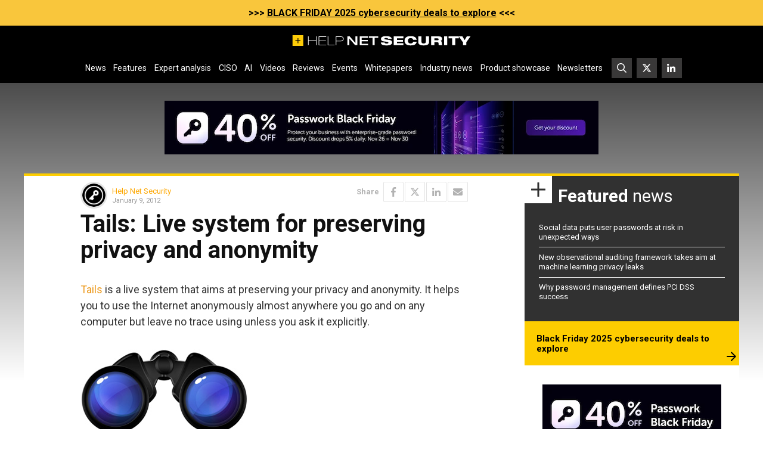

--- FILE ---
content_type: text/css; charset=utf-8
request_url: https://www.helpnetsecurity.com/wp-content/themes/hns25jul/style.1753721724.css?ver=6.8.1
body_size: 17703
content:
/**
 * Theme Name: hns25jul
 * Theme URI: https://www.helpnetsecurity.com/
 * Author: HelpNetSecurity
 * Author URI: https://www.helpnetsecurity.com/
 * Description: HelpNetSecurity Theme
 * Version: 1.0.0
 * Text Domain: hns
 * Domain Path: /languages/
 */
.entry:before, .entry:after {
  display: table;
  content: "";
}
.entry::after {
  clear: both;
}

/* normalize.css v8.0.1 | MIT License | github.com/necolas/normalize.css */
/* Document
   ========================================================================== */
*,
*::before,
*::after {
  -webkit-box-sizing: border-box;
          box-sizing: border-box;
}

/**
 * 1. Correct the line height in all browsers.
 * 2. Prevent adjustments of font size after orientation changes in iOS.
 */
html {
  line-height: 1.15; /* 1 */
  -webkit-text-size-adjust: 100%; /* 2 */
}

/* Sections
   ========================================================================== */
/**
 * Remove the margin in all browsers.
 */
body {
  margin: 0;
}

/**
 * Render the `main` element consistently in IE.
 */
main {
  display: block;
}

/**
 * Correct the font size and margin on `h1` elements within `section` and
 * `article` contexts in Chrome, Firefox, and Safari.
 */
h1 {
  font-size: 2em;
  margin: 0.67em 0;
}

/* Grouping content
   ========================================================================== */
/**
 * 1. Add the correct box sizing in Firefox.
 * 2. Show the overflow in Edge and IE.
 */
hr {
  -webkit-box-sizing: content-box;
          box-sizing: content-box; /* 1 */
  height: 0; /* 1 */
  overflow: visible; /* 2 */
}

/**
 * 1. Correct the inheritance and scaling of font size in all browsers.
 * 2. Correct the odd `em` font sizing in all browsers.
 */
pre {
  font-family: monospace, monospace; /* 1 */
  font-size: 1em; /* 2 */
}

/* Text-level semantics
   ========================================================================== */
/**
 * Remove the gray background on active links in IE 10.
 */
a {
  background-color: transparent;
}

/**
 * 1. Remove the bottom border in Chrome 57-
 * 2. Add the correct text decoration in Chrome, Edge, IE, Opera, and Safari.
 */
abbr[title] {
  border-bottom: none; /* 1 */
  text-decoration: underline; /* 2 */
  -webkit-text-decoration: underline dotted;
          text-decoration: underline dotted; /* 2 */
}

/**
 * Add the correct font weight in Chrome, Edge, and Safari.
 */
b,
strong {
  font-weight: bolder;
}

/**
 * 1. Correct the inheritance and scaling of font size in all browsers.
 * 2. Correct the odd `em` font sizing in all browsers.
 */
code,
kbd,
samp {
  font-family: monospace, monospace; /* 1 */
  font-size: 1em; /* 2 */
}

/**
 * Add the correct font size in all browsers.
 */
small {
  font-size: 80%;
}

/**
 * Prevent `sub` and `sup` elements from affecting the line height in
 * all browsers.
 */
sub,
sup {
  font-size: 75%;
  line-height: 0;
  position: relative;
  vertical-align: baseline;
}

sub {
  bottom: -0.25em;
}

sup {
  top: -0.5em;
}

/* Embedded content
   ========================================================================== */
/**
 * Remove the border on images inside links in IE 10.
 */
img {
  border-style: none;
}

/* Forms
   ========================================================================== */
/**
 * 1. Change the font styles in all browsers.
 * 2. Remove the margin in Firefox and Safari.
 */
button,
input,
optgroup,
select,
textarea {
  font-family: inherit; /* 1 */
  font-size: 100%; /* 1 */
  line-height: 1.15; /* 1 */
  margin: 0; /* 2 */
}

/**
 * Show the overflow in IE.
 * 1. Show the overflow in Edge.
 */
button,
input {
  /* 1 */
  overflow: visible;
}

/**
 * Remove the inheritance of text transform in Edge, Firefox, and IE.
 * 1. Remove the inheritance of text transform in Firefox.
 */
button,
select {
  /* 1 */
  text-transform: none;
}

/**
 * Correct the inability to style clickable types in iOS and Safari.
 */
button,
[type=button],
[type=reset],
[type=submit] {
  -webkit-appearance: button;
}

/**
 * Remove the inner border and padding in Firefox.
 */
button::-moz-focus-inner,
[type=button]::-moz-focus-inner,
[type=reset]::-moz-focus-inner,
[type=submit]::-moz-focus-inner {
  border-style: none;
  padding: 0;
}

/**
 * Restore the focus styles unset by the previous rule.
 */
button:-moz-focusring,
[type=button]:-moz-focusring,
[type=reset]:-moz-focusring,
[type=submit]:-moz-focusring {
  outline: 1px dotted ButtonText;
}

/**
 * Correct the padding in Firefox.
 */
fieldset {
  padding: 0.35em 0.75em 0.625em;
}

/**
 * 1. Correct the text wrapping in Edge and IE.
 * 2. Correct the color inheritance from `fieldset` elements in IE.
 * 3. Remove the padding so developers are not caught out when they zero out
 *    `fieldset` elements in all browsers.
 */
legend {
  -webkit-box-sizing: border-box;
          box-sizing: border-box; /* 1 */
  color: inherit; /* 2 */
  display: table; /* 1 */
  max-width: 100%; /* 1 */
  padding: 0; /* 3 */
  white-space: normal; /* 1 */
}

label {
  display: inline-block;
}

/**
 * Add the correct vertical alignment in Chrome, Firefox, and Opera.
 */
progress {
  vertical-align: baseline;
}

/**
 * Remove the default vertical scrollbar in IE 10+.
 */
textarea {
  overflow: auto;
}

/**
 * 1. Add the correct box sizing in IE 10.
 * 2. Remove the padding in IE 10.
 */
[type=checkbox],
[type=radio] {
  -webkit-box-sizing: border-box;
          box-sizing: border-box; /* 1 */
  padding: 0; /* 2 */
}

/**
 * Correct the cursor style of increment and decrement buttons in Chrome.
 */
[type=number]::-webkit-inner-spin-button,
[type=number]::-webkit-outer-spin-button {
  height: auto;
}

/**
 * 1. Correct the odd appearance in Chrome and Safari.
 * 2. Correct the outline style in Safari.
 */
[type=search] {
  -webkit-appearance: textfield; /* 1 */
  outline-offset: -2px; /* 2 */
}

/**
 * Remove the inner padding in Chrome and Safari on macOS.
 */
[type=search]::-webkit-search-decoration {
  -webkit-appearance: none;
}

/**
 * 1. Correct the inability to style clickable types in iOS and Safari.
 * 2. Change font properties to `inherit` in Safari.
 */
::-webkit-file-upload-button {
  -webkit-appearance: button; /* 1 */
  font: inherit; /* 2 */
}

/* Interactive
   ========================================================================== */
/*
 * Add the correct display in Edge, IE 10+, and Firefox.
 */
details {
  display: block;
}

/*
 * Add the correct display in all browsers.
 */
summary {
  display: list-item;
}

/* Misc
   ========================================================================== */
/**
 * Add the correct display in IE 10+.
 */
template {
  display: none;
}

/**
 * Add the correct display in IE 10.
 */
[hidden] {
  display: none;
}

/* =Scaffolding
-------------------------------------------------------------- */
html,
body {
  min-height: 100%;
}

html {
  font-size: 16px;
}

body {
  font-family: "Roboto", sans-serif;
  font-size: 1rem;
  font-weight: 400;
  line-height: 1.2;
  position: relative;
  color: #333333;
  background: #ffffff -webkit-gradient(linear, left top, left bottom, from(rgba(0, 0, 0, 0.9)), color-stop(80%, rgba(0, 0, 0, 0))) no-repeat;
  background: #ffffff linear-gradient(to bottom, rgba(0, 0, 0, 0.9) 0%, rgba(0, 0, 0, 0) 80%) no-repeat;
  background-size: 100% 800px;
}
body.magazine {
  background: #ffffff url(../images/magazine/magazine-bg.png) no-repeat top center;
}
body.microsite, body.single-special {
  background: #111111;
}

a {
  text-decoration: none;
  color: inherit;
}
a:hover {
  color: #fdcd00;
}

h1,
h2,
h3,
h4,
h5,
h6 {
  font-family: "Roboto", sans-serif;
  font-weight: 700;
  margin-top: 0;
  margin-bottom: 0.618em;
  line-height: 1.2;
}

p {
  margin-top: 0;
  margin-bottom: 1rem;
}

hr {
  float: none;
  clear: both;
  margin: 10px 0;
  border: none;
  border-top: 1px solid #032c55;
}

.affix {
  z-index: 999;
  top: 0;
  width: 100%;
}

.mt-0 {
  margin-top: 0rem !important;
}

.me-0 {
  margin-right: 0rem !important;
}

.mb-0 {
  margin-bottom: 0rem !important;
}

.ms-0 {
  margin-left: 0rem !important;
}

.my-0 {
  margin-top: 0rem !important;
  margin-bottom: 0rem !important;
}

.mx-0 {
  margin-right: 0rem !important;
  margin-left: 0rem !important;
}

.m-0 {
  margin: 0rem !important;
}

.mt-1 {
  margin-top: 0.25rem !important;
}

.me-1 {
  margin-right: 0.25rem !important;
}

.mb-1 {
  margin-bottom: 0.25rem !important;
}

.ms-1 {
  margin-left: 0.25rem !important;
}

.my-1 {
  margin-top: 0.25rem !important;
  margin-bottom: 0.25rem !important;
}

.mx-1 {
  margin-right: 0.25rem !important;
  margin-left: 0.25rem !important;
}

.m-1 {
  margin: 0.25rem !important;
}

.mt-2 {
  margin-top: 0.5rem !important;
}

.me-2 {
  margin-right: 0.5rem !important;
}

.mb-2 {
  margin-bottom: 0.5rem !important;
}

.ms-2 {
  margin-left: 0.5rem !important;
}

.my-2 {
  margin-top: 0.5rem !important;
  margin-bottom: 0.5rem !important;
}

.mx-2 {
  margin-right: 0.5rem !important;
  margin-left: 0.5rem !important;
}

.m-2 {
  margin: 0.5rem !important;
}

.mt-3 {
  margin-top: 1rem !important;
}

.me-3 {
  margin-right: 1rem !important;
}

.mb-3 {
  margin-bottom: 1rem !important;
}

.ms-3 {
  margin-left: 1rem !important;
}

.my-3 {
  margin-top: 1rem !important;
  margin-bottom: 1rem !important;
}

.mx-3 {
  margin-right: 1rem !important;
  margin-left: 1rem !important;
}

.m-3 {
  margin: 1rem !important;
}

.mt-4 {
  margin-top: 1.5rem !important;
}

.me-4 {
  margin-right: 1.5rem !important;
}

.mb-4 {
  margin-bottom: 1.5rem !important;
}

.ms-4 {
  margin-left: 1.5rem !important;
}

.my-4 {
  margin-top: 1.5rem !important;
  margin-bottom: 1.5rem !important;
}

.mx-4 {
  margin-right: 1.5rem !important;
  margin-left: 1.5rem !important;
}

.m-4 {
  margin: 1.5rem !important;
}

.mt-5 {
  margin-top: 1.85rem !important;
}

.me-5 {
  margin-right: 1.85rem !important;
}

.mb-5 {
  margin-bottom: 1.85rem !important;
}

.ms-5 {
  margin-left: 1.85rem !important;
}

.my-5 {
  margin-top: 1.85rem !important;
  margin-bottom: 1.85rem !important;
}

.mx-5 {
  margin-right: 1.85rem !important;
  margin-left: 1.85rem !important;
}

.m-5 {
  margin: 1.85rem !important;
}

.mt-6 {
  margin-top: 2rem !important;
}

.me-6 {
  margin-right: 2rem !important;
}

.mb-6 {
  margin-bottom: 2rem !important;
}

.ms-6 {
  margin-left: 2rem !important;
}

.my-6 {
  margin-top: 2rem !important;
  margin-bottom: 2rem !important;
}

.mx-6 {
  margin-right: 2rem !important;
  margin-left: 2rem !important;
}

.m-6 {
  margin: 2rem !important;
}

.mt-auto {
  margin-top: auto !important;
}

.me-auto {
  margin-right: auto !important;
}

.mb-auto {
  margin-bottom: auto !important;
}

.ms-auto {
  margin-left: auto !important;
}

.my-auto {
  margin-top: auto !important;
  margin-bottom: auto !important;
}

.mx-auto {
  margin-right: auto !important;
  margin-left: auto !important;
}

.pt-0 {
  padding-top: 0rem !important;
}

.pe-0 {
  padding-right: 0rem !important;
}

.pb-0 {
  padding-bottom: 0rem !important;
}

.ps-0 {
  padding-left: 0rem !important;
}

.py-0 {
  padding-top: 0rem !important;
  padding-bottom: 0rem !important;
}

.px-0 {
  padding-right: 0rem !important;
  padding-left: 0rem !important;
}

.p-0 {
  padding: 0rem !important;
}

.pt-1 {
  padding-top: 0.25rem !important;
}

.pe-1 {
  padding-right: 0.25rem !important;
}

.pb-1 {
  padding-bottom: 0.25rem !important;
}

.ps-1 {
  padding-left: 0.25rem !important;
}

.py-1 {
  padding-top: 0.25rem !important;
  padding-bottom: 0.25rem !important;
}

.px-1 {
  padding-right: 0.25rem !important;
  padding-left: 0.25rem !important;
}

.p-1 {
  padding: 0.25rem !important;
}

.pt-2 {
  padding-top: 0.5rem !important;
}

.pe-2 {
  padding-right: 0.5rem !important;
}

.pb-2 {
  padding-bottom: 0.5rem !important;
}

.ps-2 {
  padding-left: 0.5rem !important;
}

.py-2 {
  padding-top: 0.5rem !important;
  padding-bottom: 0.5rem !important;
}

.px-2 {
  padding-right: 0.5rem !important;
  padding-left: 0.5rem !important;
}

.p-2 {
  padding: 0.5rem !important;
}

.pt-3 {
  padding-top: 1rem !important;
}

.pe-3 {
  padding-right: 1rem !important;
}

.pb-3 {
  padding-bottom: 1rem !important;
}

.ps-3 {
  padding-left: 1rem !important;
}

.py-3 {
  padding-top: 1rem !important;
  padding-bottom: 1rem !important;
}

.px-3 {
  padding-right: 1rem !important;
  padding-left: 1rem !important;
}

.p-3 {
  padding: 1rem !important;
}

.pt-4 {
  padding-top: 1.5rem !important;
}

.pe-4 {
  padding-right: 1.5rem !important;
}

.pb-4 {
  padding-bottom: 1.5rem !important;
}

.ps-4 {
  padding-left: 1.5rem !important;
}

.py-4 {
  padding-top: 1.5rem !important;
  padding-bottom: 1.5rem !important;
}

.px-4 {
  padding-right: 1.5rem !important;
  padding-left: 1.5rem !important;
}

.p-4 {
  padding: 1.5rem !important;
}

.pt-5 {
  padding-top: 1.85rem !important;
}

.pe-5 {
  padding-right: 1.85rem !important;
}

.pb-5 {
  padding-bottom: 1.85rem !important;
}

.ps-5 {
  padding-left: 1.85rem !important;
}

.py-5 {
  padding-top: 1.85rem !important;
  padding-bottom: 1.85rem !important;
}

.px-5 {
  padding-right: 1.85rem !important;
  padding-left: 1.85rem !important;
}

.p-5 {
  padding: 1.85rem !important;
}

.pt-6 {
  padding-top: 2rem !important;
}

.pe-6 {
  padding-right: 2rem !important;
}

.pb-6 {
  padding-bottom: 2rem !important;
}

.ps-6 {
  padding-left: 2rem !important;
}

.py-6 {
  padding-top: 2rem !important;
  padding-bottom: 2rem !important;
}

.px-6 {
  padding-right: 2rem !important;
  padding-left: 2rem !important;
}

.p-6 {
  padding: 2rem !important;
}

@media (min-width: 576px) {
  .mt-sm-0 {
    margin-top: 0rem !important;
  }
  .me-sm-0 {
    margin-right: 0rem !important;
  }
  .mb-sm-0 {
    margin-bottom: 0rem !important;
  }
  .ms-sm-0 {
    margin-left: 0rem !important;
  }
  .my-sm-0 {
    margin-top: 0rem !important;
    margin-bottom: 0rem !important;
  }
  .mx-sm-0 {
    margin-right: 0rem !important;
    margin-left: 0rem !important;
  }
  .m-sm-0 {
    margin: 0rem !important;
  }
  .mt-sm-1 {
    margin-top: 0.25rem !important;
  }
  .me-sm-1 {
    margin-right: 0.25rem !important;
  }
  .mb-sm-1 {
    margin-bottom: 0.25rem !important;
  }
  .ms-sm-1 {
    margin-left: 0.25rem !important;
  }
  .my-sm-1 {
    margin-top: 0.25rem !important;
    margin-bottom: 0.25rem !important;
  }
  .mx-sm-1 {
    margin-right: 0.25rem !important;
    margin-left: 0.25rem !important;
  }
  .m-sm-1 {
    margin: 0.25rem !important;
  }
  .mt-sm-2 {
    margin-top: 0.5rem !important;
  }
  .me-sm-2 {
    margin-right: 0.5rem !important;
  }
  .mb-sm-2 {
    margin-bottom: 0.5rem !important;
  }
  .ms-sm-2 {
    margin-left: 0.5rem !important;
  }
  .my-sm-2 {
    margin-top: 0.5rem !important;
    margin-bottom: 0.5rem !important;
  }
  .mx-sm-2 {
    margin-right: 0.5rem !important;
    margin-left: 0.5rem !important;
  }
  .m-sm-2 {
    margin: 0.5rem !important;
  }
  .mt-sm-3 {
    margin-top: 1rem !important;
  }
  .me-sm-3 {
    margin-right: 1rem !important;
  }
  .mb-sm-3 {
    margin-bottom: 1rem !important;
  }
  .ms-sm-3 {
    margin-left: 1rem !important;
  }
  .my-sm-3 {
    margin-top: 1rem !important;
    margin-bottom: 1rem !important;
  }
  .mx-sm-3 {
    margin-right: 1rem !important;
    margin-left: 1rem !important;
  }
  .m-sm-3 {
    margin: 1rem !important;
  }
  .mt-sm-4 {
    margin-top: 1.5rem !important;
  }
  .me-sm-4 {
    margin-right: 1.5rem !important;
  }
  .mb-sm-4 {
    margin-bottom: 1.5rem !important;
  }
  .ms-sm-4 {
    margin-left: 1.5rem !important;
  }
  .my-sm-4 {
    margin-top: 1.5rem !important;
    margin-bottom: 1.5rem !important;
  }
  .mx-sm-4 {
    margin-right: 1.5rem !important;
    margin-left: 1.5rem !important;
  }
  .m-sm-4 {
    margin: 1.5rem !important;
  }
  .mt-sm-5 {
    margin-top: 1.85rem !important;
  }
  .me-sm-5 {
    margin-right: 1.85rem !important;
  }
  .mb-sm-5 {
    margin-bottom: 1.85rem !important;
  }
  .ms-sm-5 {
    margin-left: 1.85rem !important;
  }
  .my-sm-5 {
    margin-top: 1.85rem !important;
    margin-bottom: 1.85rem !important;
  }
  .mx-sm-5 {
    margin-right: 1.85rem !important;
    margin-left: 1.85rem !important;
  }
  .m-sm-5 {
    margin: 1.85rem !important;
  }
  .mt-sm-6 {
    margin-top: 2rem !important;
  }
  .me-sm-6 {
    margin-right: 2rem !important;
  }
  .mb-sm-6 {
    margin-bottom: 2rem !important;
  }
  .ms-sm-6 {
    margin-left: 2rem !important;
  }
  .my-sm-6 {
    margin-top: 2rem !important;
    margin-bottom: 2rem !important;
  }
  .mx-sm-6 {
    margin-right: 2rem !important;
    margin-left: 2rem !important;
  }
  .m-sm-6 {
    margin: 2rem !important;
  }
  .mt-sm-auto {
    margin-top: auto !important;
  }
  .me-sm-auto {
    margin-right: auto !important;
  }
  .mb-sm-auto {
    margin-bottom: auto !important;
  }
  .ms-sm-auto {
    margin-left: auto !important;
  }
  .my-sm-auto {
    margin-top: auto !important;
    margin-bottom: auto !important;
  }
  .mx-sm-auto {
    margin-right: auto !important;
    margin-left: auto !important;
  }
  .pt-sm-0 {
    padding-top: 0rem !important;
  }
  .pe-sm-0 {
    padding-right: 0rem !important;
  }
  .pb-sm-0 {
    padding-bottom: 0rem !important;
  }
  .ps-sm-0 {
    padding-left: 0rem !important;
  }
  .py-sm-0 {
    padding-top: 0rem !important;
    padding-bottom: 0rem !important;
  }
  .px-sm-0 {
    padding-right: 0rem !important;
    padding-left: 0rem !important;
  }
  .p-sm-0 {
    padding: 0rem !important;
  }
  .pt-sm-1 {
    padding-top: 0.25rem !important;
  }
  .pe-sm-1 {
    padding-right: 0.25rem !important;
  }
  .pb-sm-1 {
    padding-bottom: 0.25rem !important;
  }
  .ps-sm-1 {
    padding-left: 0.25rem !important;
  }
  .py-sm-1 {
    padding-top: 0.25rem !important;
    padding-bottom: 0.25rem !important;
  }
  .px-sm-1 {
    padding-right: 0.25rem !important;
    padding-left: 0.25rem !important;
  }
  .p-sm-1 {
    padding: 0.25rem !important;
  }
  .pt-sm-2 {
    padding-top: 0.5rem !important;
  }
  .pe-sm-2 {
    padding-right: 0.5rem !important;
  }
  .pb-sm-2 {
    padding-bottom: 0.5rem !important;
  }
  .ps-sm-2 {
    padding-left: 0.5rem !important;
  }
  .py-sm-2 {
    padding-top: 0.5rem !important;
    padding-bottom: 0.5rem !important;
  }
  .px-sm-2 {
    padding-right: 0.5rem !important;
    padding-left: 0.5rem !important;
  }
  .p-sm-2 {
    padding: 0.5rem !important;
  }
  .pt-sm-3 {
    padding-top: 1rem !important;
  }
  .pe-sm-3 {
    padding-right: 1rem !important;
  }
  .pb-sm-3 {
    padding-bottom: 1rem !important;
  }
  .ps-sm-3 {
    padding-left: 1rem !important;
  }
  .py-sm-3 {
    padding-top: 1rem !important;
    padding-bottom: 1rem !important;
  }
  .px-sm-3 {
    padding-right: 1rem !important;
    padding-left: 1rem !important;
  }
  .p-sm-3 {
    padding: 1rem !important;
  }
  .pt-sm-4 {
    padding-top: 1.5rem !important;
  }
  .pe-sm-4 {
    padding-right: 1.5rem !important;
  }
  .pb-sm-4 {
    padding-bottom: 1.5rem !important;
  }
  .ps-sm-4 {
    padding-left: 1.5rem !important;
  }
  .py-sm-4 {
    padding-top: 1.5rem !important;
    padding-bottom: 1.5rem !important;
  }
  .px-sm-4 {
    padding-right: 1.5rem !important;
    padding-left: 1.5rem !important;
  }
  .p-sm-4 {
    padding: 1.5rem !important;
  }
  .pt-sm-5 {
    padding-top: 1.85rem !important;
  }
  .pe-sm-5 {
    padding-right: 1.85rem !important;
  }
  .pb-sm-5 {
    padding-bottom: 1.85rem !important;
  }
  .ps-sm-5 {
    padding-left: 1.85rem !important;
  }
  .py-sm-5 {
    padding-top: 1.85rem !important;
    padding-bottom: 1.85rem !important;
  }
  .px-sm-5 {
    padding-right: 1.85rem !important;
    padding-left: 1.85rem !important;
  }
  .p-sm-5 {
    padding: 1.85rem !important;
  }
  .pt-sm-6 {
    padding-top: 2rem !important;
  }
  .pe-sm-6 {
    padding-right: 2rem !important;
  }
  .pb-sm-6 {
    padding-bottom: 2rem !important;
  }
  .ps-sm-6 {
    padding-left: 2rem !important;
  }
  .py-sm-6 {
    padding-top: 2rem !important;
    padding-bottom: 2rem !important;
  }
  .px-sm-6 {
    padding-right: 2rem !important;
    padding-left: 2rem !important;
  }
  .p-sm-6 {
    padding: 2rem !important;
  }
}
@media (min-width: 768px) {
  .mt-md-0 {
    margin-top: 0rem !important;
  }
  .me-md-0 {
    margin-right: 0rem !important;
  }
  .mb-md-0 {
    margin-bottom: 0rem !important;
  }
  .ms-md-0 {
    margin-left: 0rem !important;
  }
  .my-md-0 {
    margin-top: 0rem !important;
    margin-bottom: 0rem !important;
  }
  .mx-md-0 {
    margin-right: 0rem !important;
    margin-left: 0rem !important;
  }
  .m-md-0 {
    margin: 0rem !important;
  }
  .mt-md-1 {
    margin-top: 0.25rem !important;
  }
  .me-md-1 {
    margin-right: 0.25rem !important;
  }
  .mb-md-1 {
    margin-bottom: 0.25rem !important;
  }
  .ms-md-1 {
    margin-left: 0.25rem !important;
  }
  .my-md-1 {
    margin-top: 0.25rem !important;
    margin-bottom: 0.25rem !important;
  }
  .mx-md-1 {
    margin-right: 0.25rem !important;
    margin-left: 0.25rem !important;
  }
  .m-md-1 {
    margin: 0.25rem !important;
  }
  .mt-md-2 {
    margin-top: 0.5rem !important;
  }
  .me-md-2 {
    margin-right: 0.5rem !important;
  }
  .mb-md-2 {
    margin-bottom: 0.5rem !important;
  }
  .ms-md-2 {
    margin-left: 0.5rem !important;
  }
  .my-md-2 {
    margin-top: 0.5rem !important;
    margin-bottom: 0.5rem !important;
  }
  .mx-md-2 {
    margin-right: 0.5rem !important;
    margin-left: 0.5rem !important;
  }
  .m-md-2 {
    margin: 0.5rem !important;
  }
  .mt-md-3 {
    margin-top: 1rem !important;
  }
  .me-md-3 {
    margin-right: 1rem !important;
  }
  .mb-md-3 {
    margin-bottom: 1rem !important;
  }
  .ms-md-3 {
    margin-left: 1rem !important;
  }
  .my-md-3 {
    margin-top: 1rem !important;
    margin-bottom: 1rem !important;
  }
  .mx-md-3 {
    margin-right: 1rem !important;
    margin-left: 1rem !important;
  }
  .m-md-3 {
    margin: 1rem !important;
  }
  .mt-md-4 {
    margin-top: 1.5rem !important;
  }
  .me-md-4 {
    margin-right: 1.5rem !important;
  }
  .mb-md-4 {
    margin-bottom: 1.5rem !important;
  }
  .ms-md-4 {
    margin-left: 1.5rem !important;
  }
  .my-md-4 {
    margin-top: 1.5rem !important;
    margin-bottom: 1.5rem !important;
  }
  .mx-md-4 {
    margin-right: 1.5rem !important;
    margin-left: 1.5rem !important;
  }
  .m-md-4 {
    margin: 1.5rem !important;
  }
  .mt-md-5 {
    margin-top: 1.85rem !important;
  }
  .me-md-5 {
    margin-right: 1.85rem !important;
  }
  .mb-md-5 {
    margin-bottom: 1.85rem !important;
  }
  .ms-md-5 {
    margin-left: 1.85rem !important;
  }
  .my-md-5 {
    margin-top: 1.85rem !important;
    margin-bottom: 1.85rem !important;
  }
  .mx-md-5 {
    margin-right: 1.85rem !important;
    margin-left: 1.85rem !important;
  }
  .m-md-5 {
    margin: 1.85rem !important;
  }
  .mt-md-6 {
    margin-top: 2rem !important;
  }
  .me-md-6 {
    margin-right: 2rem !important;
  }
  .mb-md-6 {
    margin-bottom: 2rem !important;
  }
  .ms-md-6 {
    margin-left: 2rem !important;
  }
  .my-md-6 {
    margin-top: 2rem !important;
    margin-bottom: 2rem !important;
  }
  .mx-md-6 {
    margin-right: 2rem !important;
    margin-left: 2rem !important;
  }
  .m-md-6 {
    margin: 2rem !important;
  }
  .mt-md-auto {
    margin-top: auto !important;
  }
  .me-md-auto {
    margin-right: auto !important;
  }
  .mb-md-auto {
    margin-bottom: auto !important;
  }
  .ms-md-auto {
    margin-left: auto !important;
  }
  .my-md-auto {
    margin-top: auto !important;
    margin-bottom: auto !important;
  }
  .mx-md-auto {
    margin-right: auto !important;
    margin-left: auto !important;
  }
  .pt-md-0 {
    padding-top: 0rem !important;
  }
  .pe-md-0 {
    padding-right: 0rem !important;
  }
  .pb-md-0 {
    padding-bottom: 0rem !important;
  }
  .ps-md-0 {
    padding-left: 0rem !important;
  }
  .py-md-0 {
    padding-top: 0rem !important;
    padding-bottom: 0rem !important;
  }
  .px-md-0 {
    padding-right: 0rem !important;
    padding-left: 0rem !important;
  }
  .p-md-0 {
    padding: 0rem !important;
  }
  .pt-md-1 {
    padding-top: 0.25rem !important;
  }
  .pe-md-1 {
    padding-right: 0.25rem !important;
  }
  .pb-md-1 {
    padding-bottom: 0.25rem !important;
  }
  .ps-md-1 {
    padding-left: 0.25rem !important;
  }
  .py-md-1 {
    padding-top: 0.25rem !important;
    padding-bottom: 0.25rem !important;
  }
  .px-md-1 {
    padding-right: 0.25rem !important;
    padding-left: 0.25rem !important;
  }
  .p-md-1 {
    padding: 0.25rem !important;
  }
  .pt-md-2 {
    padding-top: 0.5rem !important;
  }
  .pe-md-2 {
    padding-right: 0.5rem !important;
  }
  .pb-md-2 {
    padding-bottom: 0.5rem !important;
  }
  .ps-md-2 {
    padding-left: 0.5rem !important;
  }
  .py-md-2 {
    padding-top: 0.5rem !important;
    padding-bottom: 0.5rem !important;
  }
  .px-md-2 {
    padding-right: 0.5rem !important;
    padding-left: 0.5rem !important;
  }
  .p-md-2 {
    padding: 0.5rem !important;
  }
  .pt-md-3 {
    padding-top: 1rem !important;
  }
  .pe-md-3 {
    padding-right: 1rem !important;
  }
  .pb-md-3 {
    padding-bottom: 1rem !important;
  }
  .ps-md-3 {
    padding-left: 1rem !important;
  }
  .py-md-3 {
    padding-top: 1rem !important;
    padding-bottom: 1rem !important;
  }
  .px-md-3 {
    padding-right: 1rem !important;
    padding-left: 1rem !important;
  }
  .p-md-3 {
    padding: 1rem !important;
  }
  .pt-md-4 {
    padding-top: 1.5rem !important;
  }
  .pe-md-4 {
    padding-right: 1.5rem !important;
  }
  .pb-md-4 {
    padding-bottom: 1.5rem !important;
  }
  .ps-md-4 {
    padding-left: 1.5rem !important;
  }
  .py-md-4 {
    padding-top: 1.5rem !important;
    padding-bottom: 1.5rem !important;
  }
  .px-md-4 {
    padding-right: 1.5rem !important;
    padding-left: 1.5rem !important;
  }
  .p-md-4 {
    padding: 1.5rem !important;
  }
  .pt-md-5 {
    padding-top: 1.85rem !important;
  }
  .pe-md-5 {
    padding-right: 1.85rem !important;
  }
  .pb-md-5 {
    padding-bottom: 1.85rem !important;
  }
  .ps-md-5 {
    padding-left: 1.85rem !important;
  }
  .py-md-5 {
    padding-top: 1.85rem !important;
    padding-bottom: 1.85rem !important;
  }
  .px-md-5 {
    padding-right: 1.85rem !important;
    padding-left: 1.85rem !important;
  }
  .p-md-5 {
    padding: 1.85rem !important;
  }
  .pt-md-6 {
    padding-top: 2rem !important;
  }
  .pe-md-6 {
    padding-right: 2rem !important;
  }
  .pb-md-6 {
    padding-bottom: 2rem !important;
  }
  .ps-md-6 {
    padding-left: 2rem !important;
  }
  .py-md-6 {
    padding-top: 2rem !important;
    padding-bottom: 2rem !important;
  }
  .px-md-6 {
    padding-right: 2rem !important;
    padding-left: 2rem !important;
  }
  .p-md-6 {
    padding: 2rem !important;
  }
}
@media (min-width: 992px) {
  .mt-lg-0 {
    margin-top: 0rem !important;
  }
  .me-lg-0 {
    margin-right: 0rem !important;
  }
  .mb-lg-0 {
    margin-bottom: 0rem !important;
  }
  .ms-lg-0 {
    margin-left: 0rem !important;
  }
  .my-lg-0 {
    margin-top: 0rem !important;
    margin-bottom: 0rem !important;
  }
  .mx-lg-0 {
    margin-right: 0rem !important;
    margin-left: 0rem !important;
  }
  .m-lg-0 {
    margin: 0rem !important;
  }
  .mt-lg-1 {
    margin-top: 0.25rem !important;
  }
  .me-lg-1 {
    margin-right: 0.25rem !important;
  }
  .mb-lg-1 {
    margin-bottom: 0.25rem !important;
  }
  .ms-lg-1 {
    margin-left: 0.25rem !important;
  }
  .my-lg-1 {
    margin-top: 0.25rem !important;
    margin-bottom: 0.25rem !important;
  }
  .mx-lg-1 {
    margin-right: 0.25rem !important;
    margin-left: 0.25rem !important;
  }
  .m-lg-1 {
    margin: 0.25rem !important;
  }
  .mt-lg-2 {
    margin-top: 0.5rem !important;
  }
  .me-lg-2 {
    margin-right: 0.5rem !important;
  }
  .mb-lg-2 {
    margin-bottom: 0.5rem !important;
  }
  .ms-lg-2 {
    margin-left: 0.5rem !important;
  }
  .my-lg-2 {
    margin-top: 0.5rem !important;
    margin-bottom: 0.5rem !important;
  }
  .mx-lg-2 {
    margin-right: 0.5rem !important;
    margin-left: 0.5rem !important;
  }
  .m-lg-2 {
    margin: 0.5rem !important;
  }
  .mt-lg-3 {
    margin-top: 1rem !important;
  }
  .me-lg-3 {
    margin-right: 1rem !important;
  }
  .mb-lg-3 {
    margin-bottom: 1rem !important;
  }
  .ms-lg-3 {
    margin-left: 1rem !important;
  }
  .my-lg-3 {
    margin-top: 1rem !important;
    margin-bottom: 1rem !important;
  }
  .mx-lg-3 {
    margin-right: 1rem !important;
    margin-left: 1rem !important;
  }
  .m-lg-3 {
    margin: 1rem !important;
  }
  .mt-lg-4 {
    margin-top: 1.5rem !important;
  }
  .me-lg-4 {
    margin-right: 1.5rem !important;
  }
  .mb-lg-4 {
    margin-bottom: 1.5rem !important;
  }
  .ms-lg-4 {
    margin-left: 1.5rem !important;
  }
  .my-lg-4 {
    margin-top: 1.5rem !important;
    margin-bottom: 1.5rem !important;
  }
  .mx-lg-4 {
    margin-right: 1.5rem !important;
    margin-left: 1.5rem !important;
  }
  .m-lg-4 {
    margin: 1.5rem !important;
  }
  .mt-lg-5 {
    margin-top: 1.85rem !important;
  }
  .me-lg-5 {
    margin-right: 1.85rem !important;
  }
  .mb-lg-5 {
    margin-bottom: 1.85rem !important;
  }
  .ms-lg-5 {
    margin-left: 1.85rem !important;
  }
  .my-lg-5 {
    margin-top: 1.85rem !important;
    margin-bottom: 1.85rem !important;
  }
  .mx-lg-5 {
    margin-right: 1.85rem !important;
    margin-left: 1.85rem !important;
  }
  .m-lg-5 {
    margin: 1.85rem !important;
  }
  .mt-lg-6 {
    margin-top: 2rem !important;
  }
  .me-lg-6 {
    margin-right: 2rem !important;
  }
  .mb-lg-6 {
    margin-bottom: 2rem !important;
  }
  .ms-lg-6 {
    margin-left: 2rem !important;
  }
  .my-lg-6 {
    margin-top: 2rem !important;
    margin-bottom: 2rem !important;
  }
  .mx-lg-6 {
    margin-right: 2rem !important;
    margin-left: 2rem !important;
  }
  .m-lg-6 {
    margin: 2rem !important;
  }
  .mt-lg-auto {
    margin-top: auto !important;
  }
  .me-lg-auto {
    margin-right: auto !important;
  }
  .mb-lg-auto {
    margin-bottom: auto !important;
  }
  .ms-lg-auto {
    margin-left: auto !important;
  }
  .my-lg-auto {
    margin-top: auto !important;
    margin-bottom: auto !important;
  }
  .mx-lg-auto {
    margin-right: auto !important;
    margin-left: auto !important;
  }
  .pt-lg-0 {
    padding-top: 0rem !important;
  }
  .pe-lg-0 {
    padding-right: 0rem !important;
  }
  .pb-lg-0 {
    padding-bottom: 0rem !important;
  }
  .ps-lg-0 {
    padding-left: 0rem !important;
  }
  .py-lg-0 {
    padding-top: 0rem !important;
    padding-bottom: 0rem !important;
  }
  .px-lg-0 {
    padding-right: 0rem !important;
    padding-left: 0rem !important;
  }
  .p-lg-0 {
    padding: 0rem !important;
  }
  .pt-lg-1 {
    padding-top: 0.25rem !important;
  }
  .pe-lg-1 {
    padding-right: 0.25rem !important;
  }
  .pb-lg-1 {
    padding-bottom: 0.25rem !important;
  }
  .ps-lg-1 {
    padding-left: 0.25rem !important;
  }
  .py-lg-1 {
    padding-top: 0.25rem !important;
    padding-bottom: 0.25rem !important;
  }
  .px-lg-1 {
    padding-right: 0.25rem !important;
    padding-left: 0.25rem !important;
  }
  .p-lg-1 {
    padding: 0.25rem !important;
  }
  .pt-lg-2 {
    padding-top: 0.5rem !important;
  }
  .pe-lg-2 {
    padding-right: 0.5rem !important;
  }
  .pb-lg-2 {
    padding-bottom: 0.5rem !important;
  }
  .ps-lg-2 {
    padding-left: 0.5rem !important;
  }
  .py-lg-2 {
    padding-top: 0.5rem !important;
    padding-bottom: 0.5rem !important;
  }
  .px-lg-2 {
    padding-right: 0.5rem !important;
    padding-left: 0.5rem !important;
  }
  .p-lg-2 {
    padding: 0.5rem !important;
  }
  .pt-lg-3 {
    padding-top: 1rem !important;
  }
  .pe-lg-3 {
    padding-right: 1rem !important;
  }
  .pb-lg-3 {
    padding-bottom: 1rem !important;
  }
  .ps-lg-3 {
    padding-left: 1rem !important;
  }
  .py-lg-3 {
    padding-top: 1rem !important;
    padding-bottom: 1rem !important;
  }
  .px-lg-3 {
    padding-right: 1rem !important;
    padding-left: 1rem !important;
  }
  .p-lg-3 {
    padding: 1rem !important;
  }
  .pt-lg-4 {
    padding-top: 1.5rem !important;
  }
  .pe-lg-4 {
    padding-right: 1.5rem !important;
  }
  .pb-lg-4 {
    padding-bottom: 1.5rem !important;
  }
  .ps-lg-4 {
    padding-left: 1.5rem !important;
  }
  .py-lg-4 {
    padding-top: 1.5rem !important;
    padding-bottom: 1.5rem !important;
  }
  .px-lg-4 {
    padding-right: 1.5rem !important;
    padding-left: 1.5rem !important;
  }
  .p-lg-4 {
    padding: 1.5rem !important;
  }
  .pt-lg-5 {
    padding-top: 1.85rem !important;
  }
  .pe-lg-5 {
    padding-right: 1.85rem !important;
  }
  .pb-lg-5 {
    padding-bottom: 1.85rem !important;
  }
  .ps-lg-5 {
    padding-left: 1.85rem !important;
  }
  .py-lg-5 {
    padding-top: 1.85rem !important;
    padding-bottom: 1.85rem !important;
  }
  .px-lg-5 {
    padding-right: 1.85rem !important;
    padding-left: 1.85rem !important;
  }
  .p-lg-5 {
    padding: 1.85rem !important;
  }
  .pt-lg-6 {
    padding-top: 2rem !important;
  }
  .pe-lg-6 {
    padding-right: 2rem !important;
  }
  .pb-lg-6 {
    padding-bottom: 2rem !important;
  }
  .ps-lg-6 {
    padding-left: 2rem !important;
  }
  .py-lg-6 {
    padding-top: 2rem !important;
    padding-bottom: 2rem !important;
  }
  .px-lg-6 {
    padding-right: 2rem !important;
    padding-left: 2rem !important;
  }
  .p-lg-6 {
    padding: 2rem !important;
  }
}
.mb-2px {
  margin-bottom: 2px !important;
}

.mb-4px {
  margin-bottom: 4px !important;
}

.container {
  max-width: 1200px;
  width: 100%;
  margin-right: auto;
  margin-left: auto;
  padding-left: 1rem;
  padding-right: 1rem;
}

.row,
.form-row {
  display: -webkit-box;
  display: -ms-flexbox;
  display: flex;
  -ms-flex-wrap: wrap;
      flex-wrap: wrap;
  margin-right: -0.5rem;
  margin-left: -0.5rem;
}
.row > *,
.form-row > * {
  -ms-flex-negative: 0;
      flex-shrink: 0;
  width: 100%;
  max-width: 100%;
  padding-right: 0.5rem;
  padding-left: 0.5rem;
}

.row-cols-gap-bottom > * {
  padding-bottom: 1rem;
}

.g-0 {
  margin-right: 0;
  margin-left: 0;
}
.g-0 > * {
  padding-right: 0;
  padding-left: 0;
}

.g-1 {
  margin-right: 0;
  margin-left: -1px;
}
.g-1 > * {
  padding: 0 0 1px 1px;
}

.g-2 {
  margin-right: -2px;
  margin-left: -2px;
}
.g-2 > * {
  padding: 2px;
}

.col {
  -webkit-box-flex: 1;
      -ms-flex: 1 0 0%;
          flex: 1 0 0%;
}

.row-cols-auto > * {
  -webkit-box-flex: 0;
      -ms-flex: 0 0 auto;
          flex: 0 0 auto;
  width: auto;
}

.row-cols-1 > * {
  -webkit-box-flex: 0;
      -ms-flex: 0 0 auto;
          flex: 0 0 auto;
  width: 100%;
}

.row-cols-2 > * {
  -webkit-box-flex: 0;
      -ms-flex: 0 0 auto;
          flex: 0 0 auto;
  width: 50%;
}

.row-cols-3 > * {
  -webkit-box-flex: 0;
      -ms-flex: 0 0 auto;
          flex: 0 0 auto;
  width: 33.3333333333%;
}

.row-cols-4 > * {
  -webkit-box-flex: 0;
      -ms-flex: 0 0 auto;
          flex: 0 0 auto;
  width: 25%;
}

.row-cols-5 > * {
  -webkit-box-flex: 0;
      -ms-flex: 0 0 auto;
          flex: 0 0 auto;
  width: 20%;
}

.row-cols-6 > * {
  -webkit-box-flex: 0;
      -ms-flex: 0 0 auto;
          flex: 0 0 auto;
  width: 16.6666666667%;
}

.col-auto {
  -webkit-box-flex: 0;
      -ms-flex: 0 0 auto;
          flex: 0 0 auto;
  width: auto;
}

.col-1 {
  -webkit-box-flex: 0;
      -ms-flex: 0 0 auto;
          flex: 0 0 auto;
  width: 8.33333333%;
}

.col-2 {
  -webkit-box-flex: 0;
      -ms-flex: 0 0 auto;
          flex: 0 0 auto;
  width: 16.66666667%;
}

.col-3 {
  -webkit-box-flex: 0;
      -ms-flex: 0 0 auto;
          flex: 0 0 auto;
  width: 25%;
}

.col-4 {
  -webkit-box-flex: 0;
      -ms-flex: 0 0 auto;
          flex: 0 0 auto;
  width: 33.33333333%;
}

.col-5 {
  -webkit-box-flex: 0;
      -ms-flex: 0 0 auto;
          flex: 0 0 auto;
  width: 41.66666667%;
}

.col-6 {
  -webkit-box-flex: 0;
      -ms-flex: 0 0 auto;
          flex: 0 0 auto;
  width: 50%;
}

.col-7 {
  -webkit-box-flex: 0;
      -ms-flex: 0 0 auto;
          flex: 0 0 auto;
  width: 58.33333333%;
}

.col-8 {
  -webkit-box-flex: 0;
      -ms-flex: 0 0 auto;
          flex: 0 0 auto;
  width: 66.66666667%;
}

.col-9 {
  -webkit-box-flex: 0;
      -ms-flex: 0 0 auto;
          flex: 0 0 auto;
  width: 75%;
}

.col-10 {
  -webkit-box-flex: 0;
      -ms-flex: 0 0 auto;
          flex: 0 0 auto;
  width: 83.33333333%;
}

.col-11 {
  -webkit-box-flex: 0;
      -ms-flex: 0 0 auto;
          flex: 0 0 auto;
  width: 91.66666667%;
}

.col-12 {
  -webkit-box-flex: 0;
      -ms-flex: 0 0 auto;
          flex: 0 0 auto;
  width: 100%;
}

@media (min-width: 576px) {
  .col-sm {
    -webkit-box-flex: 1;
        -ms-flex: 1 0 0%;
            flex: 1 0 0%;
  }
  .row-cols-sm-auto > * {
    -webkit-box-flex: 0;
        -ms-flex: 0 0 auto;
            flex: 0 0 auto;
    width: auto;
  }
  .row-cols-sm-1 > * {
    -webkit-box-flex: 0;
        -ms-flex: 0 0 auto;
            flex: 0 0 auto;
    width: 100%;
  }
  .row-cols-sm-2 > * {
    -webkit-box-flex: 0;
        -ms-flex: 0 0 auto;
            flex: 0 0 auto;
    width: 50%;
  }
  .row-cols-sm-3 > * {
    -webkit-box-flex: 0;
        -ms-flex: 0 0 auto;
            flex: 0 0 auto;
    width: 33.3333333333%;
  }
  .row-cols-sm-4 > * {
    -webkit-box-flex: 0;
        -ms-flex: 0 0 auto;
            flex: 0 0 auto;
    width: 25%;
  }
  .row-cols-sm-5 > * {
    -webkit-box-flex: 0;
        -ms-flex: 0 0 auto;
            flex: 0 0 auto;
    width: 20%;
  }
  .row-cols-sm-6 > * {
    -webkit-box-flex: 0;
        -ms-flex: 0 0 auto;
            flex: 0 0 auto;
    width: 16.6666666667%;
  }
  .col-sm-auto {
    -webkit-box-flex: 0;
        -ms-flex: 0 0 auto;
            flex: 0 0 auto;
    width: auto;
  }
  .col-sm-1 {
    -webkit-box-flex: 0;
        -ms-flex: 0 0 auto;
            flex: 0 0 auto;
    width: 8.33333333%;
  }
  .col-sm-2 {
    -webkit-box-flex: 0;
        -ms-flex: 0 0 auto;
            flex: 0 0 auto;
    width: 16.66666667%;
  }
  .col-sm-3 {
    -webkit-box-flex: 0;
        -ms-flex: 0 0 auto;
            flex: 0 0 auto;
    width: 25%;
  }
  .col-sm-4 {
    -webkit-box-flex: 0;
        -ms-flex: 0 0 auto;
            flex: 0 0 auto;
    width: 33.33333333%;
  }
  .col-sm-5 {
    -webkit-box-flex: 0;
        -ms-flex: 0 0 auto;
            flex: 0 0 auto;
    width: 41.66666667%;
  }
  .col-sm-6 {
    -webkit-box-flex: 0;
        -ms-flex: 0 0 auto;
            flex: 0 0 auto;
    width: 50%;
  }
  .col-sm-7 {
    -webkit-box-flex: 0;
        -ms-flex: 0 0 auto;
            flex: 0 0 auto;
    width: 58.33333333%;
  }
  .col-sm-8 {
    -webkit-box-flex: 0;
        -ms-flex: 0 0 auto;
            flex: 0 0 auto;
    width: 66.66666667%;
  }
  .col-sm-9 {
    -webkit-box-flex: 0;
        -ms-flex: 0 0 auto;
            flex: 0 0 auto;
    width: 75%;
  }
  .col-sm-10 {
    -webkit-box-flex: 0;
        -ms-flex: 0 0 auto;
            flex: 0 0 auto;
    width: 83.33333333%;
  }
  .col-sm-11 {
    -webkit-box-flex: 0;
        -ms-flex: 0 0 auto;
            flex: 0 0 auto;
    width: 91.66666667%;
  }
  .col-sm-12 {
    -webkit-box-flex: 0;
        -ms-flex: 0 0 auto;
            flex: 0 0 auto;
    width: 100%;
  }
}
@media (min-width: 768px) {
  .col-md {
    -webkit-box-flex: 1;
        -ms-flex: 1 0 0%;
            flex: 1 0 0%;
  }
  .row-cols-md-auto > * {
    -webkit-box-flex: 0;
        -ms-flex: 0 0 auto;
            flex: 0 0 auto;
    width: auto;
  }
  .row-cols-md-1 > * {
    -webkit-box-flex: 0;
        -ms-flex: 0 0 auto;
            flex: 0 0 auto;
    width: 100%;
  }
  .row-cols-md-2 > * {
    -webkit-box-flex: 0;
        -ms-flex: 0 0 auto;
            flex: 0 0 auto;
    width: 50%;
  }
  .row-cols-md-3 > * {
    -webkit-box-flex: 0;
        -ms-flex: 0 0 auto;
            flex: 0 0 auto;
    width: 33.3333333333%;
  }
  .row-cols-md-4 > * {
    -webkit-box-flex: 0;
        -ms-flex: 0 0 auto;
            flex: 0 0 auto;
    width: 25%;
  }
  .row-cols-md-5 > * {
    -webkit-box-flex: 0;
        -ms-flex: 0 0 auto;
            flex: 0 0 auto;
    width: 20%;
  }
  .row-cols-md-6 > * {
    -webkit-box-flex: 0;
        -ms-flex: 0 0 auto;
            flex: 0 0 auto;
    width: 16.6666666667%;
  }
  .col-md-auto {
    -webkit-box-flex: 0;
        -ms-flex: 0 0 auto;
            flex: 0 0 auto;
    width: auto;
  }
  .col-md-1 {
    -webkit-box-flex: 0;
        -ms-flex: 0 0 auto;
            flex: 0 0 auto;
    width: 8.33333333%;
  }
  .col-md-2 {
    -webkit-box-flex: 0;
        -ms-flex: 0 0 auto;
            flex: 0 0 auto;
    width: 16.66666667%;
  }
  .col-md-3 {
    -webkit-box-flex: 0;
        -ms-flex: 0 0 auto;
            flex: 0 0 auto;
    width: 25%;
  }
  .col-md-4 {
    -webkit-box-flex: 0;
        -ms-flex: 0 0 auto;
            flex: 0 0 auto;
    width: 33.33333333%;
  }
  .col-md-5 {
    -webkit-box-flex: 0;
        -ms-flex: 0 0 auto;
            flex: 0 0 auto;
    width: 41.66666667%;
  }
  .col-md-6 {
    -webkit-box-flex: 0;
        -ms-flex: 0 0 auto;
            flex: 0 0 auto;
    width: 50%;
  }
  .col-md-7 {
    -webkit-box-flex: 0;
        -ms-flex: 0 0 auto;
            flex: 0 0 auto;
    width: 58.33333333%;
  }
  .col-md-8 {
    -webkit-box-flex: 0;
        -ms-flex: 0 0 auto;
            flex: 0 0 auto;
    width: 66.66666667%;
  }
  .col-md-9 {
    -webkit-box-flex: 0;
        -ms-flex: 0 0 auto;
            flex: 0 0 auto;
    width: 75%;
  }
  .col-md-10 {
    -webkit-box-flex: 0;
        -ms-flex: 0 0 auto;
            flex: 0 0 auto;
    width: 83.33333333%;
  }
  .col-md-11 {
    -webkit-box-flex: 0;
        -ms-flex: 0 0 auto;
            flex: 0 0 auto;
    width: 91.66666667%;
  }
  .col-md-12 {
    -webkit-box-flex: 0;
        -ms-flex: 0 0 auto;
            flex: 0 0 auto;
    width: 100%;
  }
}
@media (min-width: 992px) {
  .col-lg {
    -webkit-box-flex: 1;
        -ms-flex: 1 0 0%;
            flex: 1 0 0%;
  }
  .row-cols-lg-auto > * {
    -webkit-box-flex: 0;
        -ms-flex: 0 0 auto;
            flex: 0 0 auto;
    width: auto;
  }
  .row-cols-lg-1 > * {
    -webkit-box-flex: 0;
        -ms-flex: 0 0 auto;
            flex: 0 0 auto;
    width: 100%;
  }
  .row-cols-lg-2 > * {
    -webkit-box-flex: 0;
        -ms-flex: 0 0 auto;
            flex: 0 0 auto;
    width: 50%;
  }
  .row-cols-lg-3 > * {
    -webkit-box-flex: 0;
        -ms-flex: 0 0 auto;
            flex: 0 0 auto;
    width: 33.3333333333%;
  }
  .row-cols-lg-4 > * {
    -webkit-box-flex: 0;
        -ms-flex: 0 0 auto;
            flex: 0 0 auto;
    width: 25%;
  }
  .row-cols-lg-5 > * {
    -webkit-box-flex: 0;
        -ms-flex: 0 0 auto;
            flex: 0 0 auto;
    width: 20%;
  }
  .row-cols-lg-6 > * {
    -webkit-box-flex: 0;
        -ms-flex: 0 0 auto;
            flex: 0 0 auto;
    width: 16.6666666667%;
  }
  .col-lg-auto {
    -webkit-box-flex: 0;
        -ms-flex: 0 0 auto;
            flex: 0 0 auto;
    width: auto;
  }
  .col-lg-1 {
    -webkit-box-flex: 0;
        -ms-flex: 0 0 auto;
            flex: 0 0 auto;
    width: 8.33333333%;
  }
  .col-lg-2 {
    -webkit-box-flex: 0;
        -ms-flex: 0 0 auto;
            flex: 0 0 auto;
    width: 16.66666667%;
  }
  .col-lg-3 {
    -webkit-box-flex: 0;
        -ms-flex: 0 0 auto;
            flex: 0 0 auto;
    width: 25%;
  }
  .col-lg-4 {
    -webkit-box-flex: 0;
        -ms-flex: 0 0 auto;
            flex: 0 0 auto;
    width: 33.33333333%;
  }
  .col-lg-5 {
    -webkit-box-flex: 0;
        -ms-flex: 0 0 auto;
            flex: 0 0 auto;
    width: 41.66666667%;
  }
  .col-lg-6 {
    -webkit-box-flex: 0;
        -ms-flex: 0 0 auto;
            flex: 0 0 auto;
    width: 50%;
  }
  .col-lg-7 {
    -webkit-box-flex: 0;
        -ms-flex: 0 0 auto;
            flex: 0 0 auto;
    width: 58.33333333%;
  }
  .col-lg-8 {
    -webkit-box-flex: 0;
        -ms-flex: 0 0 auto;
            flex: 0 0 auto;
    width: 66.66666667%;
  }
  .col-lg-9 {
    -webkit-box-flex: 0;
        -ms-flex: 0 0 auto;
            flex: 0 0 auto;
    width: 75%;
  }
  .col-lg-10 {
    -webkit-box-flex: 0;
        -ms-flex: 0 0 auto;
            flex: 0 0 auto;
    width: 83.33333333%;
  }
  .col-lg-11 {
    -webkit-box-flex: 0;
        -ms-flex: 0 0 auto;
            flex: 0 0 auto;
    width: 91.66666667%;
  }
  .col-lg-12 {
    -webkit-box-flex: 0;
        -ms-flex: 0 0 auto;
            flex: 0 0 auto;
    width: 100%;
  }
}
@media (min-width: 1200px) {
  .col-xl {
    -webkit-box-flex: 1;
        -ms-flex: 1 0 0%;
            flex: 1 0 0%;
  }
  .row-cols-xl-auto > * {
    -webkit-box-flex: 0;
        -ms-flex: 0 0 auto;
            flex: 0 0 auto;
    width: auto;
  }
  .row-cols-xl-1 > * {
    -webkit-box-flex: 0;
        -ms-flex: 0 0 auto;
            flex: 0 0 auto;
    width: 100%;
  }
  .row-cols-xl-2 > * {
    -webkit-box-flex: 0;
        -ms-flex: 0 0 auto;
            flex: 0 0 auto;
    width: 50%;
  }
  .row-cols-xl-3 > * {
    -webkit-box-flex: 0;
        -ms-flex: 0 0 auto;
            flex: 0 0 auto;
    width: 33.3333333333%;
  }
  .row-cols-xl-4 > * {
    -webkit-box-flex: 0;
        -ms-flex: 0 0 auto;
            flex: 0 0 auto;
    width: 25%;
  }
  .row-cols-xl-5 > * {
    -webkit-box-flex: 0;
        -ms-flex: 0 0 auto;
            flex: 0 0 auto;
    width: 20%;
  }
  .row-cols-xl-6 > * {
    -webkit-box-flex: 0;
        -ms-flex: 0 0 auto;
            flex: 0 0 auto;
    width: 16.6666666667%;
  }
  .col-xl-auto {
    -webkit-box-flex: 0;
        -ms-flex: 0 0 auto;
            flex: 0 0 auto;
    width: auto;
  }
  .col-xl-1 {
    -webkit-box-flex: 0;
        -ms-flex: 0 0 auto;
            flex: 0 0 auto;
    width: 8.33333333%;
  }
  .col-xl-2 {
    -webkit-box-flex: 0;
        -ms-flex: 0 0 auto;
            flex: 0 0 auto;
    width: 16.66666667%;
  }
  .col-xl-3 {
    -webkit-box-flex: 0;
        -ms-flex: 0 0 auto;
            flex: 0 0 auto;
    width: 25%;
  }
  .col-xl-4 {
    -webkit-box-flex: 0;
        -ms-flex: 0 0 auto;
            flex: 0 0 auto;
    width: 33.33333333%;
  }
  .col-xl-5 {
    -webkit-box-flex: 0;
        -ms-flex: 0 0 auto;
            flex: 0 0 auto;
    width: 41.66666667%;
  }
  .col-xl-6 {
    -webkit-box-flex: 0;
        -ms-flex: 0 0 auto;
            flex: 0 0 auto;
    width: 50%;
  }
  .col-xl-7 {
    -webkit-box-flex: 0;
        -ms-flex: 0 0 auto;
            flex: 0 0 auto;
    width: 58.33333333%;
  }
  .col-xl-8 {
    -webkit-box-flex: 0;
        -ms-flex: 0 0 auto;
            flex: 0 0 auto;
    width: 66.66666667%;
  }
  .col-xl-9 {
    -webkit-box-flex: 0;
        -ms-flex: 0 0 auto;
            flex: 0 0 auto;
    width: 75%;
  }
  .col-xl-10 {
    -webkit-box-flex: 0;
        -ms-flex: 0 0 auto;
            flex: 0 0 auto;
    width: 83.33333333%;
  }
  .col-xl-11 {
    -webkit-box-flex: 0;
        -ms-flex: 0 0 auto;
            flex: 0 0 auto;
    width: 91.66666667%;
  }
  .col-xl-12 {
    -webkit-box-flex: 0;
        -ms-flex: 0 0 auto;
            flex: 0 0 auto;
    width: 100%;
  }
}
@media (min-width: 1400px) {
  .col-xxl {
    -webkit-box-flex: 1;
        -ms-flex: 1 0 0%;
            flex: 1 0 0%;
  }
  .row-cols-xxl-auto > * {
    -webkit-box-flex: 0;
        -ms-flex: 0 0 auto;
            flex: 0 0 auto;
    width: auto;
  }
  .row-cols-xxl-1 > * {
    -webkit-box-flex: 0;
        -ms-flex: 0 0 auto;
            flex: 0 0 auto;
    width: 100%;
  }
  .row-cols-xxl-2 > * {
    -webkit-box-flex: 0;
        -ms-flex: 0 0 auto;
            flex: 0 0 auto;
    width: 50%;
  }
  .row-cols-xxl-3 > * {
    -webkit-box-flex: 0;
        -ms-flex: 0 0 auto;
            flex: 0 0 auto;
    width: 33.3333333333%;
  }
  .row-cols-xxl-4 > * {
    -webkit-box-flex: 0;
        -ms-flex: 0 0 auto;
            flex: 0 0 auto;
    width: 25%;
  }
  .row-cols-xxl-5 > * {
    -webkit-box-flex: 0;
        -ms-flex: 0 0 auto;
            flex: 0 0 auto;
    width: 20%;
  }
  .row-cols-xxl-6 > * {
    -webkit-box-flex: 0;
        -ms-flex: 0 0 auto;
            flex: 0 0 auto;
    width: 16.6666666667%;
  }
  .col-xxl-auto {
    -webkit-box-flex: 0;
        -ms-flex: 0 0 auto;
            flex: 0 0 auto;
    width: auto;
  }
  .col-xxl-1 {
    -webkit-box-flex: 0;
        -ms-flex: 0 0 auto;
            flex: 0 0 auto;
    width: 8.33333333%;
  }
  .col-xxl-2 {
    -webkit-box-flex: 0;
        -ms-flex: 0 0 auto;
            flex: 0 0 auto;
    width: 16.66666667%;
  }
  .col-xxl-3 {
    -webkit-box-flex: 0;
        -ms-flex: 0 0 auto;
            flex: 0 0 auto;
    width: 25%;
  }
  .col-xxl-4 {
    -webkit-box-flex: 0;
        -ms-flex: 0 0 auto;
            flex: 0 0 auto;
    width: 33.33333333%;
  }
  .col-xxl-5 {
    -webkit-box-flex: 0;
        -ms-flex: 0 0 auto;
            flex: 0 0 auto;
    width: 41.66666667%;
  }
  .col-xxl-6 {
    -webkit-box-flex: 0;
        -ms-flex: 0 0 auto;
            flex: 0 0 auto;
    width: 50%;
  }
  .col-xxl-7 {
    -webkit-box-flex: 0;
        -ms-flex: 0 0 auto;
            flex: 0 0 auto;
    width: 58.33333333%;
  }
  .col-xxl-8 {
    -webkit-box-flex: 0;
        -ms-flex: 0 0 auto;
            flex: 0 0 auto;
    width: 66.66666667%;
  }
  .col-xxl-9 {
    -webkit-box-flex: 0;
        -ms-flex: 0 0 auto;
            flex: 0 0 auto;
    width: 75%;
  }
  .col-xxl-10 {
    -webkit-box-flex: 0;
        -ms-flex: 0 0 auto;
            flex: 0 0 auto;
    width: 83.33333333%;
  }
  .col-xxl-11 {
    -webkit-box-flex: 0;
        -ms-flex: 0 0 auto;
            flex: 0 0 auto;
    width: 91.66666667%;
  }
  .col-xxl-12 {
    -webkit-box-flex: 0;
        -ms-flex: 0 0 auto;
            flex: 0 0 auto;
    width: 100%;
  }
}
.d-inline {
  display: inline !important;
}

.d-inline-block {
  display: inline-block !important;
}

.d-block {
  display: block !important;
}

.d-grid {
  display: -ms-grid !important;
  display: grid !important;
}

.d-table {
  display: table !important;
}

.d-table-row {
  display: table-row !important;
}

.d-table-cell {
  display: table-cell !important;
}

.d-flex {
  display: -webkit-box !important;
  display: -ms-flexbox !important;
  display: flex !important;
}

.d-inline-flex {
  display: -webkit-inline-box !important;
  display: -ms-inline-flexbox !important;
  display: inline-flex !important;
}

.d-none {
  display: none !important;
}

.w-25 {
  width: 25% !important;
}

.w-50 {
  width: 50% !important;
}

.w-75 {
  width: 75% !important;
}

.w-100 {
  width: 100% !important;
}

.w-auto {
  width: auto !important;
}

.mw-100 {
  max-width: 100% !important;
}

.vw-100 {
  width: 100vw !important;
}

.min-vw-100 {
  min-width: 100vw !important;
}

.h-25 {
  height: 25% !important;
}

.h-50 {
  height: 50% !important;
}

.h-75 {
  height: 75% !important;
}

.h-100 {
  height: 100% !important;
}

.h-auto {
  height: auto !important;
}

.mh-100 {
  max-height: 100% !important;
}

.vh-100 {
  height: 100vh !important;
}

.min-vh-100 {
  min-height: 100vh !important;
}

.flex-fill {
  -webkit-box-flex: 1 !important;
      -ms-flex: 1 1 auto !important;
          flex: 1 1 auto !important;
}

.flex-row {
  -webkit-box-orient: horizontal !important;
  -webkit-box-direction: normal !important;
      -ms-flex-direction: row !important;
          flex-direction: row !important;
}

.flex-column {
  -webkit-box-orient: vertical !important;
  -webkit-box-direction: normal !important;
      -ms-flex-direction: column !important;
          flex-direction: column !important;
}

.flex-row-reverse {
  -webkit-box-orient: horizontal !important;
  -webkit-box-direction: reverse !important;
      -ms-flex-direction: row-reverse !important;
          flex-direction: row-reverse !important;
}

.flex-column-reverse {
  -webkit-box-orient: vertical !important;
  -webkit-box-direction: reverse !important;
      -ms-flex-direction: column-reverse !important;
          flex-direction: column-reverse !important;
}

.flex-grow-0 {
  -webkit-box-flex: 0 !important;
      -ms-flex-positive: 0 !important;
          flex-grow: 0 !important;
}

.flex-grow-1 {
  -webkit-box-flex: 1 !important;
      -ms-flex-positive: 1 !important;
          flex-grow: 1 !important;
}

.flex-shrink-0 {
  -ms-flex-negative: 0 !important;
      flex-shrink: 0 !important;
}

.flex-shrink-1 {
  -ms-flex-negative: 1 !important;
      flex-shrink: 1 !important;
}

.flex-wrap {
  -ms-flex-wrap: wrap !important;
      flex-wrap: wrap !important;
}

.flex-nowrap {
  -ms-flex-wrap: nowrap !important;
      flex-wrap: nowrap !important;
}

.flex-wrap-reverse {
  -ms-flex-wrap: wrap-reverse !important;
      flex-wrap: wrap-reverse !important;
}

.justify-content-start {
  -webkit-box-pack: start !important;
      -ms-flex-pack: start !important;
          justify-content: flex-start !important;
}

.justify-content-end {
  -webkit-box-pack: end !important;
      -ms-flex-pack: end !important;
          justify-content: flex-end !important;
}

.justify-content-center {
  -webkit-box-pack: center !important;
      -ms-flex-pack: center !important;
          justify-content: center !important;
}

.justify-content-between {
  -webkit-box-pack: justify !important;
      -ms-flex-pack: justify !important;
          justify-content: space-between !important;
}

.justify-content-around {
  -ms-flex-pack: distribute !important;
      justify-content: space-around !important;
}

.justify-content-evenly {
  -webkit-box-pack: space-evenly !important;
      -ms-flex-pack: space-evenly !important;
          justify-content: space-evenly !important;
}

.align-items-start {
  -webkit-box-align: start !important;
      -ms-flex-align: start !important;
          align-items: flex-start !important;
}

.align-items-end {
  -webkit-box-align: end !important;
      -ms-flex-align: end !important;
          align-items: flex-end !important;
}

.align-items-center {
  -webkit-box-align: center !important;
      -ms-flex-align: center !important;
          align-items: center !important;
}

.align-items-baseline {
  -webkit-box-align: baseline !important;
      -ms-flex-align: baseline !important;
          align-items: baseline !important;
}

.align-items-stretch {
  -webkit-box-align: stretch !important;
      -ms-flex-align: stretch !important;
          align-items: stretch !important;
}

.align-content-start {
  -ms-flex-line-pack: start !important;
      align-content: flex-start !important;
}

.align-content-end {
  -ms-flex-line-pack: end !important;
      align-content: flex-end !important;
}

.align-content-center {
  -ms-flex-line-pack: center !important;
      align-content: center !important;
}

.align-content-between {
  -ms-flex-line-pack: justify !important;
      align-content: space-between !important;
}

.align-content-around {
  -ms-flex-line-pack: distribute !important;
      align-content: space-around !important;
}

.align-content-stretch {
  -ms-flex-line-pack: stretch !important;
      align-content: stretch !important;
}

.align-self-auto {
  -ms-flex-item-align: auto !important;
      -ms-grid-row-align: auto !important;
      align-self: auto !important;
}

.align-self-start {
  -ms-flex-item-align: start !important;
      align-self: flex-start !important;
}

.align-self-end {
  -ms-flex-item-align: end !important;
      align-self: flex-end !important;
}

.align-self-center {
  -ms-flex-item-align: center !important;
      -ms-grid-row-align: center !important;
      align-self: center !important;
}

.align-self-baseline {
  -ms-flex-item-align: baseline !important;
      align-self: baseline !important;
}

.align-self-stretch {
  -ms-flex-item-align: stretch !important;
      -ms-grid-row-align: stretch !important;
      align-self: stretch !important;
}

.order-first {
  -webkit-box-ordinal-group: 0 !important;
      -ms-flex-order: -1 !important;
          order: -1 !important;
}

.order-0 {
  -webkit-box-ordinal-group: 1 !important;
      -ms-flex-order: 0 !important;
          order: 0 !important;
}

.order-1 {
  -webkit-box-ordinal-group: 2 !important;
      -ms-flex-order: 1 !important;
          order: 1 !important;
}

.order-2 {
  -webkit-box-ordinal-group: 3 !important;
      -ms-flex-order: 2 !important;
          order: 2 !important;
}

.order-3 {
  -webkit-box-ordinal-group: 4 !important;
      -ms-flex-order: 3 !important;
          order: 3 !important;
}

.order-4 {
  -webkit-box-ordinal-group: 5 !important;
      -ms-flex-order: 4 !important;
          order: 4 !important;
}

.order-5 {
  -webkit-box-ordinal-group: 6 !important;
      -ms-flex-order: 5 !important;
          order: 5 !important;
}

.order-last {
  -webkit-box-ordinal-group: 7 !important;
      -ms-flex-order: 6 !important;
          order: 6 !important;
}

.text-start {
  text-align: left !important;
}

.text-end {
  text-align: right !important;
}

.text-center {
  text-align: center !important;
}

.text-decoration-none {
  text-decoration: none !important;
}

.text-decoration-underline {
  text-decoration: underline !important;
}

.text-decoration-line-through {
  text-decoration: line-through !important;
}

.text-lowercase {
  text-transform: lowercase !important;
}

.text-uppercase {
  text-transform: uppercase !important;
}

.text-capitalize {
  text-transform: capitalize !important;
}

.text-wrap {
  white-space: normal !important;
}

.text-nowrap {
  white-space: nowrap !important;
}

.text-break {
  word-wrap: break-word !important;
  word-break: break-word !important;
}

@media (min-width: 576px) {
  .d-sm-inline {
    display: inline !important;
  }
  .d-sm-inline-block {
    display: inline-block !important;
  }
  .d-sm-block {
    display: block !important;
  }
  .d-sm-grid {
    display: -ms-grid !important;
    display: grid !important;
  }
  .d-sm-table {
    display: table !important;
  }
  .d-sm-table-row {
    display: table-row !important;
  }
  .d-sm-table-cell {
    display: table-cell !important;
  }
  .d-sm-flex {
    display: -webkit-box !important;
    display: -ms-flexbox !important;
    display: flex !important;
  }
  .d-sm-inline-flex {
    display: -webkit-inline-box !important;
    display: -ms-inline-flexbox !important;
    display: inline-flex !important;
  }
  .d-sm-none {
    display: none !important;
  }
  .flex-sm-fill {
    -webkit-box-flex: 1 !important;
        -ms-flex: 1 1 auto !important;
            flex: 1 1 auto !important;
  }
  .flex-sm-row {
    -webkit-box-orient: horizontal !important;
    -webkit-box-direction: normal !important;
        -ms-flex-direction: row !important;
            flex-direction: row !important;
  }
  .flex-sm-column {
    -webkit-box-orient: vertical !important;
    -webkit-box-direction: normal !important;
        -ms-flex-direction: column !important;
            flex-direction: column !important;
  }
  .flex-sm-row-reverse {
    -webkit-box-orient: horizontal !important;
    -webkit-box-direction: reverse !important;
        -ms-flex-direction: row-reverse !important;
            flex-direction: row-reverse !important;
  }
  .flex-sm-column-reverse {
    -webkit-box-orient: vertical !important;
    -webkit-box-direction: reverse !important;
        -ms-flex-direction: column-reverse !important;
            flex-direction: column-reverse !important;
  }
  .flex-sm-grow-0 {
    -webkit-box-flex: 0 !important;
        -ms-flex-positive: 0 !important;
            flex-grow: 0 !important;
  }
  .flex-sm-grow-1 {
    -webkit-box-flex: 1 !important;
        -ms-flex-positive: 1 !important;
            flex-grow: 1 !important;
  }
  .flex-sm-shrink-0 {
    -ms-flex-negative: 0 !important;
        flex-shrink: 0 !important;
  }
  .flex-sm-shrink-1 {
    -ms-flex-negative: 1 !important;
        flex-shrink: 1 !important;
  }
  .flex-sm-wrap {
    -ms-flex-wrap: wrap !important;
        flex-wrap: wrap !important;
  }
  .flex-sm-nowrap {
    -ms-flex-wrap: nowrap !important;
        flex-wrap: nowrap !important;
  }
  .flex-sm-wrap-reverse {
    -ms-flex-wrap: wrap-reverse !important;
        flex-wrap: wrap-reverse !important;
  }
  .justify-content-sm-start {
    -webkit-box-pack: start !important;
        -ms-flex-pack: start !important;
            justify-content: flex-start !important;
  }
  .justify-content-sm-end {
    -webkit-box-pack: end !important;
        -ms-flex-pack: end !important;
            justify-content: flex-end !important;
  }
  .justify-content-sm-center {
    -webkit-box-pack: center !important;
        -ms-flex-pack: center !important;
            justify-content: center !important;
  }
  .justify-content-sm-between {
    -webkit-box-pack: justify !important;
        -ms-flex-pack: justify !important;
            justify-content: space-between !important;
  }
  .justify-content-sm-around {
    -ms-flex-pack: distribute !important;
        justify-content: space-around !important;
  }
  .justify-content-sm-evenly {
    -webkit-box-pack: space-evenly !important;
        -ms-flex-pack: space-evenly !important;
            justify-content: space-evenly !important;
  }
  .align-items-sm-start {
    -webkit-box-align: start !important;
        -ms-flex-align: start !important;
            align-items: flex-start !important;
  }
  .align-items-sm-end {
    -webkit-box-align: end !important;
        -ms-flex-align: end !important;
            align-items: flex-end !important;
  }
  .align-items-sm-center {
    -webkit-box-align: center !important;
        -ms-flex-align: center !important;
            align-items: center !important;
  }
  .align-items-sm-baseline {
    -webkit-box-align: baseline !important;
        -ms-flex-align: baseline !important;
            align-items: baseline !important;
  }
  .align-items-sm-stretch {
    -webkit-box-align: stretch !important;
        -ms-flex-align: stretch !important;
            align-items: stretch !important;
  }
  .align-content-sm-start {
    -ms-flex-line-pack: start !important;
        align-content: flex-start !important;
  }
  .align-content-sm-end {
    -ms-flex-line-pack: end !important;
        align-content: flex-end !important;
  }
  .align-content-sm-center {
    -ms-flex-line-pack: center !important;
        align-content: center !important;
  }
  .align-content-sm-between {
    -ms-flex-line-pack: justify !important;
        align-content: space-between !important;
  }
  .align-content-sm-around {
    -ms-flex-line-pack: distribute !important;
        align-content: space-around !important;
  }
  .align-content-sm-stretch {
    -ms-flex-line-pack: stretch !important;
        align-content: stretch !important;
  }
  .align-self-sm-auto {
    -ms-flex-item-align: auto !important;
        -ms-grid-row-align: auto !important;
        align-self: auto !important;
  }
  .align-self-sm-start {
    -ms-flex-item-align: start !important;
        align-self: flex-start !important;
  }
  .align-self-sm-end {
    -ms-flex-item-align: end !important;
        align-self: flex-end !important;
  }
  .align-self-sm-center {
    -ms-flex-item-align: center !important;
        -ms-grid-row-align: center !important;
        align-self: center !important;
  }
  .align-self-sm-baseline {
    -ms-flex-item-align: baseline !important;
        align-self: baseline !important;
  }
  .align-self-sm-stretch {
    -ms-flex-item-align: stretch !important;
        -ms-grid-row-align: stretch !important;
        align-self: stretch !important;
  }
  .order-sm-first {
    -webkit-box-ordinal-group: 0 !important;
        -ms-flex-order: -1 !important;
            order: -1 !important;
  }
  .order-sm-0 {
    -webkit-box-ordinal-group: 1 !important;
        -ms-flex-order: 0 !important;
            order: 0 !important;
  }
  .order-sm-1 {
    -webkit-box-ordinal-group: 2 !important;
        -ms-flex-order: 1 !important;
            order: 1 !important;
  }
  .order-sm-2 {
    -webkit-box-ordinal-group: 3 !important;
        -ms-flex-order: 2 !important;
            order: 2 !important;
  }
  .order-sm-3 {
    -webkit-box-ordinal-group: 4 !important;
        -ms-flex-order: 3 !important;
            order: 3 !important;
  }
  .order-sm-4 {
    -webkit-box-ordinal-group: 5 !important;
        -ms-flex-order: 4 !important;
            order: 4 !important;
  }
  .order-sm-5 {
    -webkit-box-ordinal-group: 6 !important;
        -ms-flex-order: 5 !important;
            order: 5 !important;
  }
  .order-sm-last {
    -webkit-box-ordinal-group: 7 !important;
        -ms-flex-order: 6 !important;
            order: 6 !important;
  }
  .text-sm-start {
    text-align: left !important;
  }
  .text-sm-end {
    text-align: right !important;
  }
  .text-sm-center {
    text-align: center !important;
  }
}
@media (min-width: 768px) {
  .d-md-inline {
    display: inline !important;
  }
  .d-md-inline-block {
    display: inline-block !important;
  }
  .d-md-block {
    display: block !important;
  }
  .d-md-grid {
    display: -ms-grid !important;
    display: grid !important;
  }
  .d-md-table {
    display: table !important;
  }
  .d-md-table-row {
    display: table-row !important;
  }
  .d-md-table-cell {
    display: table-cell !important;
  }
  .d-md-flex {
    display: -webkit-box !important;
    display: -ms-flexbox !important;
    display: flex !important;
  }
  .d-md-inline-flex {
    display: -webkit-inline-box !important;
    display: -ms-inline-flexbox !important;
    display: inline-flex !important;
  }
  .d-md-none {
    display: none !important;
  }
  .flex-md-fill {
    -webkit-box-flex: 1 !important;
        -ms-flex: 1 1 auto !important;
            flex: 1 1 auto !important;
  }
  .flex-md-row {
    -webkit-box-orient: horizontal !important;
    -webkit-box-direction: normal !important;
        -ms-flex-direction: row !important;
            flex-direction: row !important;
  }
  .flex-md-column {
    -webkit-box-orient: vertical !important;
    -webkit-box-direction: normal !important;
        -ms-flex-direction: column !important;
            flex-direction: column !important;
  }
  .flex-md-row-reverse {
    -webkit-box-orient: horizontal !important;
    -webkit-box-direction: reverse !important;
        -ms-flex-direction: row-reverse !important;
            flex-direction: row-reverse !important;
  }
  .flex-md-column-reverse {
    -webkit-box-orient: vertical !important;
    -webkit-box-direction: reverse !important;
        -ms-flex-direction: column-reverse !important;
            flex-direction: column-reverse !important;
  }
  .flex-md-grow-0 {
    -webkit-box-flex: 0 !important;
        -ms-flex-positive: 0 !important;
            flex-grow: 0 !important;
  }
  .flex-md-grow-1 {
    -webkit-box-flex: 1 !important;
        -ms-flex-positive: 1 !important;
            flex-grow: 1 !important;
  }
  .flex-md-shrink-0 {
    -ms-flex-negative: 0 !important;
        flex-shrink: 0 !important;
  }
  .flex-md-shrink-1 {
    -ms-flex-negative: 1 !important;
        flex-shrink: 1 !important;
  }
  .flex-md-wrap {
    -ms-flex-wrap: wrap !important;
        flex-wrap: wrap !important;
  }
  .flex-md-nowrap {
    -ms-flex-wrap: nowrap !important;
        flex-wrap: nowrap !important;
  }
  .flex-md-wrap-reverse {
    -ms-flex-wrap: wrap-reverse !important;
        flex-wrap: wrap-reverse !important;
  }
  .justify-content-md-start {
    -webkit-box-pack: start !important;
        -ms-flex-pack: start !important;
            justify-content: flex-start !important;
  }
  .justify-content-md-end {
    -webkit-box-pack: end !important;
        -ms-flex-pack: end !important;
            justify-content: flex-end !important;
  }
  .justify-content-md-center {
    -webkit-box-pack: center !important;
        -ms-flex-pack: center !important;
            justify-content: center !important;
  }
  .justify-content-md-between {
    -webkit-box-pack: justify !important;
        -ms-flex-pack: justify !important;
            justify-content: space-between !important;
  }
  .justify-content-md-around {
    -ms-flex-pack: distribute !important;
        justify-content: space-around !important;
  }
  .justify-content-md-evenly {
    -webkit-box-pack: space-evenly !important;
        -ms-flex-pack: space-evenly !important;
            justify-content: space-evenly !important;
  }
  .align-items-md-start {
    -webkit-box-align: start !important;
        -ms-flex-align: start !important;
            align-items: flex-start !important;
  }
  .align-items-md-end {
    -webkit-box-align: end !important;
        -ms-flex-align: end !important;
            align-items: flex-end !important;
  }
  .align-items-md-center {
    -webkit-box-align: center !important;
        -ms-flex-align: center !important;
            align-items: center !important;
  }
  .align-items-md-baseline {
    -webkit-box-align: baseline !important;
        -ms-flex-align: baseline !important;
            align-items: baseline !important;
  }
  .align-items-md-stretch {
    -webkit-box-align: stretch !important;
        -ms-flex-align: stretch !important;
            align-items: stretch !important;
  }
  .align-content-md-start {
    -ms-flex-line-pack: start !important;
        align-content: flex-start !important;
  }
  .align-content-md-end {
    -ms-flex-line-pack: end !important;
        align-content: flex-end !important;
  }
  .align-content-md-center {
    -ms-flex-line-pack: center !important;
        align-content: center !important;
  }
  .align-content-md-between {
    -ms-flex-line-pack: justify !important;
        align-content: space-between !important;
  }
  .align-content-md-around {
    -ms-flex-line-pack: distribute !important;
        align-content: space-around !important;
  }
  .align-content-md-stretch {
    -ms-flex-line-pack: stretch !important;
        align-content: stretch !important;
  }
  .align-self-md-auto {
    -ms-flex-item-align: auto !important;
        -ms-grid-row-align: auto !important;
        align-self: auto !important;
  }
  .align-self-md-start {
    -ms-flex-item-align: start !important;
        align-self: flex-start !important;
  }
  .align-self-md-end {
    -ms-flex-item-align: end !important;
        align-self: flex-end !important;
  }
  .align-self-md-center {
    -ms-flex-item-align: center !important;
        -ms-grid-row-align: center !important;
        align-self: center !important;
  }
  .align-self-md-baseline {
    -ms-flex-item-align: baseline !important;
        align-self: baseline !important;
  }
  .align-self-md-stretch {
    -ms-flex-item-align: stretch !important;
        -ms-grid-row-align: stretch !important;
        align-self: stretch !important;
  }
  .order-md-first {
    -webkit-box-ordinal-group: 0 !important;
        -ms-flex-order: -1 !important;
            order: -1 !important;
  }
  .order-md-0 {
    -webkit-box-ordinal-group: 1 !important;
        -ms-flex-order: 0 !important;
            order: 0 !important;
  }
  .order-md-1 {
    -webkit-box-ordinal-group: 2 !important;
        -ms-flex-order: 1 !important;
            order: 1 !important;
  }
  .order-md-2 {
    -webkit-box-ordinal-group: 3 !important;
        -ms-flex-order: 2 !important;
            order: 2 !important;
  }
  .order-md-3 {
    -webkit-box-ordinal-group: 4 !important;
        -ms-flex-order: 3 !important;
            order: 3 !important;
  }
  .order-md-4 {
    -webkit-box-ordinal-group: 5 !important;
        -ms-flex-order: 4 !important;
            order: 4 !important;
  }
  .order-md-5 {
    -webkit-box-ordinal-group: 6 !important;
        -ms-flex-order: 5 !important;
            order: 5 !important;
  }
  .order-md-last {
    -webkit-box-ordinal-group: 7 !important;
        -ms-flex-order: 6 !important;
            order: 6 !important;
  }
  .text-md-start {
    text-align: left !important;
  }
  .text-md-end {
    text-align: right !important;
  }
  .text-md-center {
    text-align: center !important;
  }
}
@media (min-width: 992px) {
  .d-lg-inline {
    display: inline !important;
  }
  .d-lg-inline-block {
    display: inline-block !important;
  }
  .d-lg-block {
    display: block !important;
  }
  .d-lg-grid {
    display: -ms-grid !important;
    display: grid !important;
  }
  .d-lg-table {
    display: table !important;
  }
  .d-lg-table-row {
    display: table-row !important;
  }
  .d-lg-table-cell {
    display: table-cell !important;
  }
  .d-lg-flex {
    display: -webkit-box !important;
    display: -ms-flexbox !important;
    display: flex !important;
  }
  .d-lg-inline-flex {
    display: -webkit-inline-box !important;
    display: -ms-inline-flexbox !important;
    display: inline-flex !important;
  }
  .d-lg-none {
    display: none !important;
  }
  .flex-lg-fill {
    -webkit-box-flex: 1 !important;
        -ms-flex: 1 1 auto !important;
            flex: 1 1 auto !important;
  }
  .flex-lg-row {
    -webkit-box-orient: horizontal !important;
    -webkit-box-direction: normal !important;
        -ms-flex-direction: row !important;
            flex-direction: row !important;
  }
  .flex-lg-column {
    -webkit-box-orient: vertical !important;
    -webkit-box-direction: normal !important;
        -ms-flex-direction: column !important;
            flex-direction: column !important;
  }
  .flex-lg-row-reverse {
    -webkit-box-orient: horizontal !important;
    -webkit-box-direction: reverse !important;
        -ms-flex-direction: row-reverse !important;
            flex-direction: row-reverse !important;
  }
  .flex-lg-column-reverse {
    -webkit-box-orient: vertical !important;
    -webkit-box-direction: reverse !important;
        -ms-flex-direction: column-reverse !important;
            flex-direction: column-reverse !important;
  }
  .flex-lg-grow-0 {
    -webkit-box-flex: 0 !important;
        -ms-flex-positive: 0 !important;
            flex-grow: 0 !important;
  }
  .flex-lg-grow-1 {
    -webkit-box-flex: 1 !important;
        -ms-flex-positive: 1 !important;
            flex-grow: 1 !important;
  }
  .flex-lg-shrink-0 {
    -ms-flex-negative: 0 !important;
        flex-shrink: 0 !important;
  }
  .flex-lg-shrink-1 {
    -ms-flex-negative: 1 !important;
        flex-shrink: 1 !important;
  }
  .flex-lg-wrap {
    -ms-flex-wrap: wrap !important;
        flex-wrap: wrap !important;
  }
  .flex-lg-nowrap {
    -ms-flex-wrap: nowrap !important;
        flex-wrap: nowrap !important;
  }
  .flex-lg-wrap-reverse {
    -ms-flex-wrap: wrap-reverse !important;
        flex-wrap: wrap-reverse !important;
  }
  .justify-content-lg-start {
    -webkit-box-pack: start !important;
        -ms-flex-pack: start !important;
            justify-content: flex-start !important;
  }
  .justify-content-lg-end {
    -webkit-box-pack: end !important;
        -ms-flex-pack: end !important;
            justify-content: flex-end !important;
  }
  .justify-content-lg-center {
    -webkit-box-pack: center !important;
        -ms-flex-pack: center !important;
            justify-content: center !important;
  }
  .justify-content-lg-between {
    -webkit-box-pack: justify !important;
        -ms-flex-pack: justify !important;
            justify-content: space-between !important;
  }
  .justify-content-lg-around {
    -ms-flex-pack: distribute !important;
        justify-content: space-around !important;
  }
  .justify-content-lg-evenly {
    -webkit-box-pack: space-evenly !important;
        -ms-flex-pack: space-evenly !important;
            justify-content: space-evenly !important;
  }
  .align-items-lg-start {
    -webkit-box-align: start !important;
        -ms-flex-align: start !important;
            align-items: flex-start !important;
  }
  .align-items-lg-end {
    -webkit-box-align: end !important;
        -ms-flex-align: end !important;
            align-items: flex-end !important;
  }
  .align-items-lg-center {
    -webkit-box-align: center !important;
        -ms-flex-align: center !important;
            align-items: center !important;
  }
  .align-items-lg-baseline {
    -webkit-box-align: baseline !important;
        -ms-flex-align: baseline !important;
            align-items: baseline !important;
  }
  .align-items-lg-stretch {
    -webkit-box-align: stretch !important;
        -ms-flex-align: stretch !important;
            align-items: stretch !important;
  }
  .align-content-lg-start {
    -ms-flex-line-pack: start !important;
        align-content: flex-start !important;
  }
  .align-content-lg-end {
    -ms-flex-line-pack: end !important;
        align-content: flex-end !important;
  }
  .align-content-lg-center {
    -ms-flex-line-pack: center !important;
        align-content: center !important;
  }
  .align-content-lg-between {
    -ms-flex-line-pack: justify !important;
        align-content: space-between !important;
  }
  .align-content-lg-around {
    -ms-flex-line-pack: distribute !important;
        align-content: space-around !important;
  }
  .align-content-lg-stretch {
    -ms-flex-line-pack: stretch !important;
        align-content: stretch !important;
  }
  .align-self-lg-auto {
    -ms-flex-item-align: auto !important;
        -ms-grid-row-align: auto !important;
        align-self: auto !important;
  }
  .align-self-lg-start {
    -ms-flex-item-align: start !important;
        align-self: flex-start !important;
  }
  .align-self-lg-end {
    -ms-flex-item-align: end !important;
        align-self: flex-end !important;
  }
  .align-self-lg-center {
    -ms-flex-item-align: center !important;
        -ms-grid-row-align: center !important;
        align-self: center !important;
  }
  .align-self-lg-baseline {
    -ms-flex-item-align: baseline !important;
        align-self: baseline !important;
  }
  .align-self-lg-stretch {
    -ms-flex-item-align: stretch !important;
        -ms-grid-row-align: stretch !important;
        align-self: stretch !important;
  }
  .order-lg-first {
    -webkit-box-ordinal-group: 0 !important;
        -ms-flex-order: -1 !important;
            order: -1 !important;
  }
  .order-lg-0 {
    -webkit-box-ordinal-group: 1 !important;
        -ms-flex-order: 0 !important;
            order: 0 !important;
  }
  .order-lg-1 {
    -webkit-box-ordinal-group: 2 !important;
        -ms-flex-order: 1 !important;
            order: 1 !important;
  }
  .order-lg-2 {
    -webkit-box-ordinal-group: 3 !important;
        -ms-flex-order: 2 !important;
            order: 2 !important;
  }
  .order-lg-3 {
    -webkit-box-ordinal-group: 4 !important;
        -ms-flex-order: 3 !important;
            order: 3 !important;
  }
  .order-lg-4 {
    -webkit-box-ordinal-group: 5 !important;
        -ms-flex-order: 4 !important;
            order: 4 !important;
  }
  .order-lg-5 {
    -webkit-box-ordinal-group: 6 !important;
        -ms-flex-order: 5 !important;
            order: 5 !important;
  }
  .order-lg-last {
    -webkit-box-ordinal-group: 7 !important;
        -ms-flex-order: 6 !important;
            order: 6 !important;
  }
  .text-lg-start {
    text-align: left !important;
  }
  .text-lg-end {
    text-align: right !important;
  }
  .text-lg-center {
    text-align: center !important;
  }
}
@media (min-width: 1200px) {
  .d-xl-inline {
    display: inline !important;
  }
  .d-xl-inline-block {
    display: inline-block !important;
  }
  .d-xl-block {
    display: block !important;
  }
  .d-xl-grid {
    display: -ms-grid !important;
    display: grid !important;
  }
  .d-xl-table {
    display: table !important;
  }
  .d-xl-table-row {
    display: table-row !important;
  }
  .d-xl-table-cell {
    display: table-cell !important;
  }
  .d-xl-flex {
    display: -webkit-box !important;
    display: -ms-flexbox !important;
    display: flex !important;
  }
  .d-xl-inline-flex {
    display: -webkit-inline-box !important;
    display: -ms-inline-flexbox !important;
    display: inline-flex !important;
  }
  .d-xl-none {
    display: none !important;
  }
  .flex-xl-fill {
    -webkit-box-flex: 1 !important;
        -ms-flex: 1 1 auto !important;
            flex: 1 1 auto !important;
  }
  .flex-xl-row {
    -webkit-box-orient: horizontal !important;
    -webkit-box-direction: normal !important;
        -ms-flex-direction: row !important;
            flex-direction: row !important;
  }
  .flex-xl-column {
    -webkit-box-orient: vertical !important;
    -webkit-box-direction: normal !important;
        -ms-flex-direction: column !important;
            flex-direction: column !important;
  }
  .flex-xl-row-reverse {
    -webkit-box-orient: horizontal !important;
    -webkit-box-direction: reverse !important;
        -ms-flex-direction: row-reverse !important;
            flex-direction: row-reverse !important;
  }
  .flex-xl-column-reverse {
    -webkit-box-orient: vertical !important;
    -webkit-box-direction: reverse !important;
        -ms-flex-direction: column-reverse !important;
            flex-direction: column-reverse !important;
  }
  .flex-xl-grow-0 {
    -webkit-box-flex: 0 !important;
        -ms-flex-positive: 0 !important;
            flex-grow: 0 !important;
  }
  .flex-xl-grow-1 {
    -webkit-box-flex: 1 !important;
        -ms-flex-positive: 1 !important;
            flex-grow: 1 !important;
  }
  .flex-xl-shrink-0 {
    -ms-flex-negative: 0 !important;
        flex-shrink: 0 !important;
  }
  .flex-xl-shrink-1 {
    -ms-flex-negative: 1 !important;
        flex-shrink: 1 !important;
  }
  .flex-xl-wrap {
    -ms-flex-wrap: wrap !important;
        flex-wrap: wrap !important;
  }
  .flex-xl-nowrap {
    -ms-flex-wrap: nowrap !important;
        flex-wrap: nowrap !important;
  }
  .flex-xl-wrap-reverse {
    -ms-flex-wrap: wrap-reverse !important;
        flex-wrap: wrap-reverse !important;
  }
  .justify-content-xl-start {
    -webkit-box-pack: start !important;
        -ms-flex-pack: start !important;
            justify-content: flex-start !important;
  }
  .justify-content-xl-end {
    -webkit-box-pack: end !important;
        -ms-flex-pack: end !important;
            justify-content: flex-end !important;
  }
  .justify-content-xl-center {
    -webkit-box-pack: center !important;
        -ms-flex-pack: center !important;
            justify-content: center !important;
  }
  .justify-content-xl-between {
    -webkit-box-pack: justify !important;
        -ms-flex-pack: justify !important;
            justify-content: space-between !important;
  }
  .justify-content-xl-around {
    -ms-flex-pack: distribute !important;
        justify-content: space-around !important;
  }
  .justify-content-xl-evenly {
    -webkit-box-pack: space-evenly !important;
        -ms-flex-pack: space-evenly !important;
            justify-content: space-evenly !important;
  }
  .align-items-xl-start {
    -webkit-box-align: start !important;
        -ms-flex-align: start !important;
            align-items: flex-start !important;
  }
  .align-items-xl-end {
    -webkit-box-align: end !important;
        -ms-flex-align: end !important;
            align-items: flex-end !important;
  }
  .align-items-xl-center {
    -webkit-box-align: center !important;
        -ms-flex-align: center !important;
            align-items: center !important;
  }
  .align-items-xl-baseline {
    -webkit-box-align: baseline !important;
        -ms-flex-align: baseline !important;
            align-items: baseline !important;
  }
  .align-items-xl-stretch {
    -webkit-box-align: stretch !important;
        -ms-flex-align: stretch !important;
            align-items: stretch !important;
  }
  .align-content-xl-start {
    -ms-flex-line-pack: start !important;
        align-content: flex-start !important;
  }
  .align-content-xl-end {
    -ms-flex-line-pack: end !important;
        align-content: flex-end !important;
  }
  .align-content-xl-center {
    -ms-flex-line-pack: center !important;
        align-content: center !important;
  }
  .align-content-xl-between {
    -ms-flex-line-pack: justify !important;
        align-content: space-between !important;
  }
  .align-content-xl-around {
    -ms-flex-line-pack: distribute !important;
        align-content: space-around !important;
  }
  .align-content-xl-stretch {
    -ms-flex-line-pack: stretch !important;
        align-content: stretch !important;
  }
  .align-self-xl-auto {
    -ms-flex-item-align: auto !important;
        -ms-grid-row-align: auto !important;
        align-self: auto !important;
  }
  .align-self-xl-start {
    -ms-flex-item-align: start !important;
        align-self: flex-start !important;
  }
  .align-self-xl-end {
    -ms-flex-item-align: end !important;
        align-self: flex-end !important;
  }
  .align-self-xl-center {
    -ms-flex-item-align: center !important;
        -ms-grid-row-align: center !important;
        align-self: center !important;
  }
  .align-self-xl-baseline {
    -ms-flex-item-align: baseline !important;
        align-self: baseline !important;
  }
  .align-self-xl-stretch {
    -ms-flex-item-align: stretch !important;
        -ms-grid-row-align: stretch !important;
        align-self: stretch !important;
  }
  .order-xl-first {
    -webkit-box-ordinal-group: 0 !important;
        -ms-flex-order: -1 !important;
            order: -1 !important;
  }
  .order-xl-0 {
    -webkit-box-ordinal-group: 1 !important;
        -ms-flex-order: 0 !important;
            order: 0 !important;
  }
  .order-xl-1 {
    -webkit-box-ordinal-group: 2 !important;
        -ms-flex-order: 1 !important;
            order: 1 !important;
  }
  .order-xl-2 {
    -webkit-box-ordinal-group: 3 !important;
        -ms-flex-order: 2 !important;
            order: 2 !important;
  }
  .order-xl-3 {
    -webkit-box-ordinal-group: 4 !important;
        -ms-flex-order: 3 !important;
            order: 3 !important;
  }
  .order-xl-4 {
    -webkit-box-ordinal-group: 5 !important;
        -ms-flex-order: 4 !important;
            order: 4 !important;
  }
  .order-xl-5 {
    -webkit-box-ordinal-group: 6 !important;
        -ms-flex-order: 5 !important;
            order: 5 !important;
  }
  .order-xl-last {
    -webkit-box-ordinal-group: 7 !important;
        -ms-flex-order: 6 !important;
            order: 6 !important;
  }
  .text-xl-start {
    text-align: left !important;
  }
  .text-xl-end {
    text-align: right !important;
  }
  .text-xl-center {
    text-align: center !important;
  }
}
@media (min-width: 1400px) {
  .flex-xxl-fill {
    -webkit-box-flex: 1 !important;
        -ms-flex: 1 1 auto !important;
            flex: 1 1 auto !important;
  }
  .flex-xxl-row {
    -webkit-box-orient: horizontal !important;
    -webkit-box-direction: normal !important;
        -ms-flex-direction: row !important;
            flex-direction: row !important;
  }
  .flex-xxl-column {
    -webkit-box-orient: vertical !important;
    -webkit-box-direction: normal !important;
        -ms-flex-direction: column !important;
            flex-direction: column !important;
  }
  .flex-xxl-row-reverse {
    -webkit-box-orient: horizontal !important;
    -webkit-box-direction: reverse !important;
        -ms-flex-direction: row-reverse !important;
            flex-direction: row-reverse !important;
  }
  .flex-xxl-column-reverse {
    -webkit-box-orient: vertical !important;
    -webkit-box-direction: reverse !important;
        -ms-flex-direction: column-reverse !important;
            flex-direction: column-reverse !important;
  }
  .flex-xxl-grow-0 {
    -webkit-box-flex: 0 !important;
        -ms-flex-positive: 0 !important;
            flex-grow: 0 !important;
  }
  .flex-xxl-grow-1 {
    -webkit-box-flex: 1 !important;
        -ms-flex-positive: 1 !important;
            flex-grow: 1 !important;
  }
  .flex-xxl-shrink-0 {
    -ms-flex-negative: 0 !important;
        flex-shrink: 0 !important;
  }
  .flex-xxl-shrink-1 {
    -ms-flex-negative: 1 !important;
        flex-shrink: 1 !important;
  }
  .flex-xxl-wrap {
    -ms-flex-wrap: wrap !important;
        flex-wrap: wrap !important;
  }
  .flex-xxl-nowrap {
    -ms-flex-wrap: nowrap !important;
        flex-wrap: nowrap !important;
  }
  .flex-xxl-wrap-reverse {
    -ms-flex-wrap: wrap-reverse !important;
        flex-wrap: wrap-reverse !important;
  }
  .justify-content-xxl-start {
    -webkit-box-pack: start !important;
        -ms-flex-pack: start !important;
            justify-content: flex-start !important;
  }
  .justify-content-xxl-end {
    -webkit-box-pack: end !important;
        -ms-flex-pack: end !important;
            justify-content: flex-end !important;
  }
  .justify-content-xxl-center {
    -webkit-box-pack: center !important;
        -ms-flex-pack: center !important;
            justify-content: center !important;
  }
  .justify-content-xxl-between {
    -webkit-box-pack: justify !important;
        -ms-flex-pack: justify !important;
            justify-content: space-between !important;
  }
  .justify-content-xxl-around {
    -ms-flex-pack: distribute !important;
        justify-content: space-around !important;
  }
  .justify-content-xxl-evenly {
    -webkit-box-pack: space-evenly !important;
        -ms-flex-pack: space-evenly !important;
            justify-content: space-evenly !important;
  }
  .align-items-xxl-start {
    -webkit-box-align: start !important;
        -ms-flex-align: start !important;
            align-items: flex-start !important;
  }
  .align-items-xxl-end {
    -webkit-box-align: end !important;
        -ms-flex-align: end !important;
            align-items: flex-end !important;
  }
  .align-items-xxl-center {
    -webkit-box-align: center !important;
        -ms-flex-align: center !important;
            align-items: center !important;
  }
  .align-items-xxl-baseline {
    -webkit-box-align: baseline !important;
        -ms-flex-align: baseline !important;
            align-items: baseline !important;
  }
  .align-items-xxl-stretch {
    -webkit-box-align: stretch !important;
        -ms-flex-align: stretch !important;
            align-items: stretch !important;
  }
  .align-content-xxl-start {
    -ms-flex-line-pack: start !important;
        align-content: flex-start !important;
  }
  .align-content-xxl-end {
    -ms-flex-line-pack: end !important;
        align-content: flex-end !important;
  }
  .align-content-xxl-center {
    -ms-flex-line-pack: center !important;
        align-content: center !important;
  }
  .align-content-xxl-between {
    -ms-flex-line-pack: justify !important;
        align-content: space-between !important;
  }
  .align-content-xxl-around {
    -ms-flex-line-pack: distribute !important;
        align-content: space-around !important;
  }
  .align-content-xxl-stretch {
    -ms-flex-line-pack: stretch !important;
        align-content: stretch !important;
  }
  .align-self-xxl-auto {
    -ms-flex-item-align: auto !important;
        -ms-grid-row-align: auto !important;
        align-self: auto !important;
  }
  .align-self-xxl-start {
    -ms-flex-item-align: start !important;
        align-self: flex-start !important;
  }
  .align-self-xxl-end {
    -ms-flex-item-align: end !important;
        align-self: flex-end !important;
  }
  .align-self-xxl-center {
    -ms-flex-item-align: center !important;
        -ms-grid-row-align: center !important;
        align-self: center !important;
  }
  .align-self-xxl-baseline {
    -ms-flex-item-align: baseline !important;
        align-self: baseline !important;
  }
  .align-self-xxl-stretch {
    -ms-flex-item-align: stretch !important;
        -ms-grid-row-align: stretch !important;
        align-self: stretch !important;
  }
  .order-xxl-first {
    -webkit-box-ordinal-group: 0 !important;
        -ms-flex-order: -1 !important;
            order: -1 !important;
  }
  .order-xxl-0 {
    -webkit-box-ordinal-group: 1 !important;
        -ms-flex-order: 0 !important;
            order: 0 !important;
  }
  .order-xxl-1 {
    -webkit-box-ordinal-group: 2 !important;
        -ms-flex-order: 1 !important;
            order: 1 !important;
  }
  .order-xxl-2 {
    -webkit-box-ordinal-group: 3 !important;
        -ms-flex-order: 2 !important;
            order: 2 !important;
  }
  .order-xxl-3 {
    -webkit-box-ordinal-group: 4 !important;
        -ms-flex-order: 3 !important;
            order: 3 !important;
  }
  .order-xxl-4 {
    -webkit-box-ordinal-group: 5 !important;
        -ms-flex-order: 4 !important;
            order: 4 !important;
  }
  .order-xxl-5 {
    -webkit-box-ordinal-group: 6 !important;
        -ms-flex-order: 5 !important;
            order: 5 !important;
  }
  .order-xxl-last {
    -webkit-box-ordinal-group: 7 !important;
        -ms-flex-order: 6 !important;
            order: 6 !important;
  }
  .text-xxl-start {
    text-align: left !important;
  }
  .text-xxl-end {
    text-align: right !important;
  }
  .text-xxl-center {
    text-align: center !important;
  }
}
.font-size-1 {
  font-size: 2rem !important;
}
@media (min-width: 768px) {
  .font-size-1 {
    font-size: 2.5rem !important;
  }
}

.font-size-2 {
  font-size: 1.625rem !important;
}
@media (min-width: 768px) {
  .font-size-2 {
    font-size: 1.875rem !important;
  }
}

.font-size-2s {
  font-size: 1.625rem !important;
}

.font-size-3 {
  font-size: 1.25rem !important;
}

.font-size-4 {
  font-size: 1.125rem !important;
}

.font-size-5 {
  font-size: 1rem !important;
}

.font-size-6 {
  font-size: 0.8125rem !important;
}

.font-weight-light {
  font-weight: 300 !important;
}

.font-weight-normal {
  font-weight: 400 !important;
}

.font-weight-medium {
  font-weight: 500 !important;
}

.font-weight-bold {
  font-weight: 700 !important;
}

.font-weight-black {
  font-weight: 900 !important;
}

.line-height-1 {
  line-height: 1.5 !important;
}

.line-height-2 {
  line-height: 1.4 !important;
}

.line-height-3 {
  line-height: 1.3 !important;
}

.line-height-4 {
  line-height: 1.2 !important;
}

.line-height-5 {
  line-height: 1.1 !important;
}

.line-height-6 {
  line-height: 1 !important;
}

.bg-yellow {
  background-color: #fdcd00 !important;
}

.bg-blue {
  background-color: #032c55 !important;
}

.bg-red {
  background-color: #d24100 !important;
}

.bg-dark {
  background-color: #000000 !important;
}

.bg-light-grey {
  background-color: #f3f3f6 !important;
}

.bg-grey {
  background-color: #666666 !important;
}

.bg-grey-dark {
  background-color: #313131 !important;
}

.bg-white {
  background-color: #ffffff !important;
}

.bg-light-red {
  background-color: #f7310d !important;
}

.border-top-1 {
  border-top: 1px solid #e5e5e5 !important;
}

.border-top-4 {
  border-top: 4px solid #e5e5e5 !important;
}

.border-bottom-1 {
  border-bottom: 1px solid #e5e5e5 !important;
}

.border-bottom-4 {
  border-bottom: 4px solid #e5e5e5 !important;
}

.border-right-1 {
  border-right: 1px solid #e5e5e5 !important;
}

.border-left-1 {
  border-left: 1px solid #e5e5e5 !important;
}

.border-grey-dark {
  border-color: #313131 !important;
}

.border-red {
  border-color: #d24100 !important;
}

.border-light-red {
  border-color: #f7310d !important;
}

.border-yellow {
  border-color: #d24100 !important;
}

.border-blue {
  border-color: #032c55 !important;
}

.text-lighter-grey {
  color: #b2b2b2 !important;
}

.text-light-grey {
  color: #999999 !important;
}

.text-grey {
  color: #747373 !important;
}

.text-grey-dark {
  color: #313131 !important;
}

.text-white {
  color: #ffffff !important;
}

.text-blue {
  color: #032c55 !important;
}

.text-black {
  color: #000000 !important;
}

.text-yellow {
  color: #fdcd00 !important;
}

.relative {
  position: relative !important;
}

.h-100 {
  min-height: 100% !important;
}

.wh-1 {
  width: 1rem;
  height: 1rem;
}

.reset-heading {
  margin: 0;
  padding: 0;
  color: inherit;
  line-height: inherit;
  font-size: inherit;
  font-weight: inherit;
}

.screen-reader-text {
  clip: rect(1px, 1px, 1px, 1px);
  position: absolute !important;
  height: 1px;
  width: 1px;
  overflow: hidden;
}

#noScriptAlert {
  position: relative;
  z-index: 5;
  width: 100%;
  max-width: 1200px;
  margin-right: auto;
  margin-left: auto;
  margin-bottom: 25px;
  padding: 1rem;
  border-top: 4px solid #000000;
  background-color: #f7310d;
  color: #ffffff;
  text-align: center;
  font-size: 1.25rem;
  display: none;
}

.sl-wrapper .sl-image img {
  border: 1px solid #000000 !important;
}

.scroll {
  display: block;
  overflow-x: auto;
  width: 100%;
  -ms-overflow-style: -ms-autohiding-scrollbar;
  margin: 0 !important;
}

@media (max-width: 575px) {
  .scroll-sm {
    display: block;
    overflow-x: auto;
    width: 100%;
    -ms-overflow-style: -ms-autohiding-scrollbar;
    margin: 0 !important;
  }
}
@media (max-width: 768px) {
  .scroll-md {
    display: block;
    overflow-x: auto;
    width: 100%;
    -ms-overflow-style: -ms-autohiding-scrollbar;
    margin: 0 !important;
  }
}
@media (max-width: 991px) {
  .scroll-lg {
    display: block;
    overflow-x: auto;
    width: 100%;
    -ms-overflow-style: -ms-autohiding-scrollbar;
    margin: 0 !important;
  }
}
@media (max-width: 1199px) {
  .scroll-xl {
    display: block;
    overflow-x: auto;
    width: 100%;
    -ms-overflow-style: -ms-autohiding-scrollbar;
    margin: 0 !important;
  }
}
@media (max-width: 1399px) {
  .scroll-xxl {
    display: block;
    overflow-x: auto;
    width: 100%;
    -ms-overflow-style: -ms-autohiding-scrollbar;
    margin: 0 !important;
  }
}
/*! =WordPress core styles
-------------------------------------------------------------- */
.alignnone {
  margin: 5px 20px 20px 0;
}

.aligncenter,
div.aligncenter {
  display: block;
  margin: 5px auto 5px auto;
}

.alignright {
  float: right;
  margin: 5px 0 20px 20px;
}

.alignleft {
  float: left;
  margin: 5px 20px 20px 0;
}

a img.alignright {
  float: right;
  margin: 5px 0 20px 20px;
}

a img.alignnone {
  margin: 5px 20px 20px 0;
}

a img.alignleft {
  float: left;
  margin: 5px 20px 20px 0;
}

a img.aligncenter {
  display: block;
  margin-left: auto;
  margin-right: auto;
}

.wp-caption {
  background: transparent;
  border: none;
  border-bottom: 1px solid #dcdcdc;
  width: auto;
  max-width: 100%; /* Image does not overflow the content area */
  padding: 0;
  text-align: left;
}
.wp-caption > a {
  display: block;
}

.wp-caption.alignnone {
  margin: 5px 20px 20px 0;
}

.wp-caption.alignleft {
  margin: 5px 20px 20px 0;
  max-width: 55%;
}

.wp-caption.alignright {
  margin: 5px 0 20px 20px;
  max-width: 55%;
}

.wp-caption img {
  border: 0 none;
  height: auto;
  margin: 0;
  max-width: 100%;
  padding: 0;
  width: auto;
}

.wp-caption .wp-caption-text {
  font-size: 13px;
  font-size: 0.8125rem;
  line-height: 1.2;
  margin: 0;
  padding: 15px 0;
  color: #a8a8a8;
}

/* Text meant only for screen readers. */
.screen-reader-text {
  clip: rect(1px, 1px, 1px, 1px);
  position: absolute !important;
  height: 1px;
  width: 1px;
  overflow: hidden;
}
.screen-reader-text:focus {
  background-color: #f1f1f1;
  border-radius: 3px;
  -webkit-box-shadow: 0 0 2px 2px rgba(0, 0, 0, 0.6);
          box-shadow: 0 0 2px 2px rgba(0, 0, 0, 0.6);
  clip: auto !important;
  color: #21759b;
  display: block;
  font-size: 14px;
  font-size: 0.875rem;
  font-weight: bold;
  height: auto;
  left: 5px;
  line-height: normal;
  padding: 15px 23px 14px;
  text-decoration: none;
  top: 5px;
  width: auto;
  z-index: 100000; /* Above WP toolbar. */
}

.btn-squared {
  display: -webkit-box;
  display: -ms-flexbox;
  display: flex;
  -webkit-box-align: center;
      -ms-flex-align: center;
          align-items: center;
  -webkit-box-pack: center;
      -ms-flex-pack: center;
          justify-content: center;
  width: 34px;
  height: 34px;
  margin: 8px;
  padding: 0;
  cursor: pointer;
  text-align: center;
  color: #ffffff;
  border: 0;
  border-radius: 0;
  background-color: #393838;
  font-size: 1rem;
}
.btn-squared svg {
  width: 1em;
  height: 1em;
}
.btn-squared--bars svg {
  width: 1.5em;
  height: 1.5em;
}
.btn-squared:hover, .btn-squared.open {
  color: #fdcd00;
}
.btn-squared:hover svg, .btn-squared.open svg {
  fill: #fdcd00;
}
.btn-squared:focus {
  color: #ffffff;
}
.btn-squared:focus svg {
  fill: #ffffff;
}
.btn-squared[aria-expanded=true], .btn-squared.open {
  border: 1px solid #fdcd00;
}

.card {
  position: relative;
  display: -webkit-box;
  display: -ms-flexbox;
  display: flex;
  -webkit-box-orient: vertical;
  -webkit-box-direction: normal;
      -ms-flex-direction: column;
          flex-direction: column;
  min-width: 0;
  word-wrap: break-word;
}
.card img,
.card svg {
  width: 100%;
}
.card-body {
  -webkit-box-flex: 1;
      -ms-flex: 1 1 auto;
          flex: 1 1 auto;
  padding: 0.95rem;
  position: relative;
}
@media (min-width: 1200px) {
  .card-body--bordered:before, .card-body--bordered:after {
    content: "";
    height: 85%;
    width: 1px;
    position: absolute;
    top: 2%;
    background-color: #e5e5e5;
  }
  .card-body--bordered:before {
    left: -10px;
  }
  .card-body--bordered:after {
    right: -10px;
  }
}
.card-text {
  font-size: 0.875rem;
  line-height: 1.3;
}
.card-text p {
  margin: 0;
  padding: 0;
}

.avatar-100 {
  display: block;
  max-width: 100px;
}

.homepage-experts-listing {
  min-width: 1200px;
}
.homepage-experts-listing .col-2:not(:last-child) .card {
  padding-right: 10px;
  border-right: 1px solid #e5e5e5;
}

.list-group {
  display: -webkit-box;
  display: -ms-flexbox;
  display: flex;
  -ms-flex-wrap: wrap;
      flex-wrap: wrap;
  -webkit-box-orient: vertical;
  -webkit-box-direction: normal;
      -ms-flex-direction: column;
          flex-direction: column;
  padding-left: 1rem;
  padding-right: 1rem;
  margin: 0;
}
.list-group > li {
  position: relative;
  display: block;
  padding: 0.66667em 0;
  text-decoration: none;
}
.list-group > li:not(:first-child) {
  border-top: 1px solid #e5e5e5;
}
.list-group.first-item-featured {
  padding-left: 0;
}
.list-group.first-item-featured > li:first-child {
  font-size: 1.25rem;
  font-weight: 700;
}
@media (min-width: 768px) {
  .list-group--horizontal {
    -webkit-box-orient: horizontal;
    -webkit-box-direction: normal;
        -ms-flex-direction: row;
            flex-direction: row;
  }
}
@media (min-width: 768px) {
  .list-group--horizontal > li {
    padding: 0.75em;
    -webkit-box-flex: 1;
        -ms-flex: 1 0 0%;
            flex: 1 0 0%;
    width: 100%;
    max-width: 100%;
  }
  .list-group--horizontal > li:not(:first-child) {
    border-top: 0;
    border-left: 1px solid #e5e5e5;
  }
}

/* Just for ads
-------------------------------------------------------------- */
i.icon {
  display: block;
  background-repeat: no-repeat;
  background-position: center;
  background-size: 1rem;
  width: 16px;
  height: 16px;
}
i.icon-s {
  background-size: 0.85rem;
}
i.icon-arrow-right {
  background-image: url("data:image/svg+xml,%3csvg xmlns='http://www.w3.org/2000/svg' viewBox='0 0 448 512'%3e%3cpath fill='%23fff' d='M218.101 38.101 198.302 57.9c-4.686 4.686-4.686 12.284 0 16.971L353.432 230H12c-6.627 0-12 5.373-12 12v28c0 6.627 5.373 12 12 12h341.432l-155.13 155.13c-4.686 4.686-4.686 12.284 0 16.971l19.799 19.799c4.686 4.686 12.284 4.686 16.971 0l209.414-209.414c4.686-4.686 4.686-12.284 0-16.971L235.071 38.101c-4.686-4.687-12.284-4.687-16.97 0z'/%3e%3c/svg%3e");
}
i.icon-arrow-left {
  -webkit-transform: scaleX(-1);
          transform: scaleX(-1);
}
i.icon-plus {
  background-image: url("data:image/svg+xml,%3csvg xmlns='http://www.w3.org/2000/svg' viewBox='0 0 384 512'%3e%3cpath fill='%23fff' d='M376 232H216V72c0-4.42-3.58-8-8-8h-32c-4.42 0-8 3.58-8 8v160H8c-4.42 0-8 3.58-8 8v32c0 4.42 3.58 8 8 8h160v160c0 4.42 3.58 8 8 8h32c4.42 0 8-3.58 8-8V280h160c4.42 0 8-3.58 8-8v-32c0-4.42-3.58-8-8-8z'/%3e%3c/svg%3e");
}
i.icon-plus-grey-dark {
  background-image: url("data:image/svg+xml,%3csvg xmlns='http://www.w3.org/2000/svg' viewBox='0 0 384 512'%3e%3cpath fill='%23313131' d='M376 232H216V72c0-4.42-3.58-8-8-8h-32c-4.42 0-8 3.58-8 8v160H8c-4.42 0-8 3.58-8 8v32c0 4.42 3.58 8 8 8h160v160c0 4.42 3.58 8 8 8h32c4.42 0 8-3.58 8-8V280h160c4.42 0 8-3.58 8-8v-32c0-4.42-3.58-8-8-8z'/%3e%3c/svg%3e");
}

a.has-play-icon {
  position: relative;
  display: block;
}
a.has-play-icon img {
  position: relative;
}
a.has-play-icon:after {
  opacity: 0.75;
  position: absolute;
  z-index: 15;
  right: 10px;
  bottom: 10px;
  width: 40px;
  height: 40px;
  content: "";
  pointer-events: none;
  background: no-repeat 50%/100% 100%;
  background-image: url("data:image/svg+xml,%3Csvg xmlns='http://www.w3.org/2000/svg' viewBox='0 0 512 512'%3E%3Cpath fill='%23ffffff' d='M512 256c0 141.4-114.6 256-256 256S0 397.4 0 256 114.6 0 256 0s256 114.6 256 256zm-336-88v176c0 8.7 4.7 16.7 12.3 20.9 7.5 4.3 16.8 4.1 24.2-.4l144-88c7.1-4.4 11.5-12.1 11.5-20.5s-4.4-16.1-11.5-20.5l-144-88c-7.4-5.4-16.7-4.7-24.2-.4-7.6 4.2-12.3 12.2-12.3 20.9z'/%3E%3C/svg%3E");
}

a.newsletter-link {
  display: inline-block;
  position: relative;
  color: inherit;
  text-decoration: none;
  padding-left: 25px;
  padding-right: 20px;
  background-image: url("data:image/svg+xml,%3Csvg xmlns='http://www.w3.org/2000/svg' viewBox='0 0 512 512'%3E%3Cpath fill='%23fff' d='M464 64H48C21.5 64 0 85.5 0 112v288c0 26.5 21.5 48 48 48h416c26.5 0 48-21.5 48-48V112c0-26.5-21.5-48-48-48zM48 96h416c8.8 0 16 7.2 16 16v41.4c-21.9 18.5-53.2 44-150.6 121.3-16.9 13.4-50.2 45.7-73.4 45.3-23.2.4-56.6-31.9-73.4-45.3C85.2 197.4 53.9 171.9 32 153.4V112c0-8.8 7.2-16 16-16zm416 320H48c-8.8 0-16-7.2-16-16V195c22.8 18.7 58.8 47.6 130.7 104.7 20.5 16.4 56.7 52.5 93.3 52.3 36.4.3 72.3-35.5 93.3-52.3 71.9-57.1 107.9-86 130.7-104.7v205c0 8.8-7.2 16-16 16z'/%3E%3C/svg%3E");
  background-repeat: no-repeat no-repeat;
  background-position: center left;
  background-size: 1rem;
}
a.newsletter-link--grey-dark {
  background-image: url("data:image/svg+xml,%3Csvg xmlns='http://www.w3.org/2000/svg' viewBox='0 0 512 512'%3E%3Cpath fill='%23313131' d='M464 64H48C21.5 64 0 85.5 0 112v288c0 26.5 21.5 48 48 48h416c26.5 0 48-21.5 48-48V112c0-26.5-21.5-48-48-48zM48 96h416c8.8 0 16 7.2 16 16v41.4c-21.9 18.5-53.2 44-150.6 121.3-16.9 13.4-50.2 45.7-73.4 45.3-23.2.4-56.6-31.9-73.4-45.3C85.2 197.4 53.9 171.9 32 153.4V112c0-8.8 7.2-16 16-16zm416 320H48c-8.8 0-16-7.2-16-16V195c22.8 18.7 58.8 47.6 130.7 104.7 20.5 16.4 56.7 52.5 93.3 52.3 36.4.3 72.3-35.5 93.3-52.3 71.9-57.1 107.9-86 130.7-104.7v205c0 8.8-7.2 16-16 16z'/%3E%3C/svg%3E");
}

.form-check {
  display: block;
  min-height: 1.5rem;
  padding-left: 1.5em;
  margin-bottom: 0.125rem;
}

.form-control-lg {
  padding: 0.5rem 1rem 0.5rem 2rem;
  font-size: 1.25rem;
}

.form-check .form-check-input {
  float: left;
  margin-left: -1.5em;
}

.form-check-input {
  width: 1em;
  height: 1em;
  margin-top: 0.1em;
  vertical-align: top;
  background-color: #fff;
  background-repeat: no-repeat;
  background-position: center;
  background-size: contain;
  border: 1px solid rgba(0, 0, 0, 0.25);
  -webkit-appearance: none;
     -moz-appearance: none;
          appearance: none;
  -webkit-print-color-adjust: exact;
          print-color-adjust: exact;
}

.form-check-input:checked[type=checkbox] {
  background-image: url("data:image/svg+xml,%3csvg xmlns='http://www.w3.org/2000/svg' viewBox='0 0 20 20'%3e%3cpath fill='none' stroke='%23fff' stroke-linecap='round' stroke-linejoin='round' stroke-width='3' d='m6 10 3 3 6-6'/%3e%3c/svg%3e");
}

.form-check-input:checked {
  background-color: #555555;
}

.input-group {
  position: relative;
  display: -webkit-box;
  display: -ms-flexbox;
  display: flex;
  -ms-flex-wrap: wrap;
      flex-wrap: wrap;
  -webkit-box-align: stretch;
      -ms-flex-align: stretch;
          align-items: stretch;
  width: 100%;
}

.input-group > .form-control,
.input-group > .form-select {
  position: relative;
  -webkit-box-flex: 1;
      -ms-flex: 1 1 auto;
          flex: 1 1 auto;
  width: 1%;
  min-width: 0;
}

.input-group > :not(:first-child):not(.dropdown-menu):not(.valid-tooltip):not(.valid-feedback):not(.invalid-tooltip):not(.invalid-feedback) {
  margin-left: -1px;
}

.input-group .btn {
  position: relative;
  z-index: 2;
}

.form-control {
  display: block;
  width: 100%;
  padding: 0.375rem 0.75rem;
  font-size: 1rem;
  font-weight: 400;
  line-height: 1.5;
  color: #212529;
  background-color: #fff;
  background-clip: padding-box;
  border: 1px solid #000000;
  -webkit-appearance: none;
     -moz-appearance: none;
          appearance: none;
  border-radius: 0;
  -webkit-transition: border-color 0.15s ease-in-out, -webkit-box-shadow 0.15s ease-in-out;
  transition: border-color 0.15s ease-in-out, -webkit-box-shadow 0.15s ease-in-out;
  transition: border-color 0.15s ease-in-out, box-shadow 0.15s ease-in-out;
  transition: border-color 0.15s ease-in-out, box-shadow 0.15s ease-in-out, -webkit-box-shadow 0.15s ease-in-out;
}
.form-control:focus {
  color: #212529;
  background-color: #fff;
  border-color: #86b7fe;
  outline: 0;
  -webkit-box-shadow: 0 0 0 0.25rem rgba(13, 110, 253, 0.25);
          box-shadow: 0 0 0 0.25rem rgba(13, 110, 253, 0.25);
}

.btn {
  display: inline-block;
  padding: 0.375rem 0.75rem;
  font-family: "Arial", sans-serif;
  font-size: 1rem;
  font-weight: 400;
  line-height: 1.5;
  color: #ffffff;
  text-align: center;
  text-decoration: none;
  vertical-align: middle;
  cursor: pointer;
  -webkit-user-select: none;
     -moz-user-select: none;
      -ms-user-select: none;
          user-select: none;
  border: 1px solid #212529;
  border-radius: 0;
  background-color: #212529;
  -webkit-transition: color 0.15s ease-in-out, background-color 0.15s ease-in-out, border-color 0.15s ease-in-out, -webkit-box-shadow 0.15s ease-in-out;
  transition: color 0.15s ease-in-out, background-color 0.15s ease-in-out, border-color 0.15s ease-in-out, -webkit-box-shadow 0.15s ease-in-out;
  transition: color 0.15s ease-in-out, background-color 0.15s ease-in-out, border-color 0.15s ease-in-out, box-shadow 0.15s ease-in-out;
  transition: color 0.15s ease-in-out, background-color 0.15s ease-in-out, border-color 0.15s ease-in-out, box-shadow 0.15s ease-in-out, -webkit-box-shadow 0.15s ease-in-out;
}

.fade {
  -webkit-transition: opacity 0.15s linear;
  transition: opacity 0.15s linear;
}

.modal-backdrop {
  position: fixed;
  top: 0;
  left: 0;
  z-index: 1050;
  width: 100vw;
  height: 100vh;
  background-color: rgb(80, 80, 80);
}
.modal-backdrop.fade {
  opacity: 0;
}
.modal-backdrop.show {
  opacity: 0.5;
}

.modal {
  position: fixed;
  top: 0;
  left: 0;
  z-index: 1055;
  display: none;
  width: 100%;
  height: 100%;
  overflow-x: hidden;
  overflow-y: auto;
  outline: 0;
}

.modal.show .modal-dialog {
  -webkit-transform: none;
          transform: none;
}

.modal-dialog {
  position: relative;
  width: auto;
  margin: 1rem;
  pointer-events: none;
}

@media (min-width: 576px) {
  .modal-dialog {
    max-width: 728px;
    margin-right: auto;
    margin-left: auto;
  }
}
.modal-dialog-centered {
  display: -webkit-box;
  display: -ms-flexbox;
  display: flex;
  -webkit-box-align: center;
      -ms-flex-align: center;
          align-items: center;
  min-height: calc(100% - 2rem);
}

.modal-content {
  position: relative;
  display: -webkit-box;
  display: -ms-flexbox;
  display: flex;
  -webkit-box-orient: vertical;
  -webkit-box-direction: normal;
      -ms-flex-direction: column;
          flex-direction: column;
  width: 100%;
  pointer-events: auto;
  background-color: #fff;
  background-clip: padding-box;
  outline: 0;
}

.hmb-modal .modal-content {
  position: relative;
}
.hmb-modal .modal-content .close {
  position: absolute;
  top: -30px;
  right: 0;
  width: 30px;
  height: 30px;
  background-color: white;
  border: none;
}
.hmb-modal .modal-content .madman,
.hmb-modal .modal-content div[data-id] {
  margin: 0 auto !important;
}

.gsc-search-button-v2 {
  min-height: 36px;
}
.gsc-search-button-v2 svg {
  max-width: 13px;
}

.main-wrapper {
  position: relative;
  z-index: 1;
  min-height: 100%;
}
.main-wrapper__in {
  position: relative;
  z-index: 5;
  width: 100%;
  max-width: 1200px;
  margin-right: auto;
  margin-left: auto;
  padding: 0;
  border-top: 4px solid #fdcd00;
  background-color: #ffffff;
}
.microsite .main-wrapper__in {
  border-top: 0;
  background-color: #111111;
}
.category-video .main-wrapper__in {
  background-color: #313131;
}

.main-primary {
  -ms-flex-preferred-size: auto;
      flex-basis: auto;
  min-width: 280px;
  padding: 15px;
}

@media (min-width: 992px) {
  .main-primary {
    -webkit-box-flex: 1;
        -ms-flex: 1;
            flex: 1;
    padding: 10px 30px 30px 30px;
  }
}
.main-secondary {
  -webkit-box-flex: 0;
      -ms-flex: 0 0 100%;
          flex: 0 0 100%;
  min-width: 280px;
  max-width: 100%;
}

@media (min-width: 768px) {
  .main-secondary {
    -webkit-box-flex: 1;
        -ms-flex: 1 0 360px;
            flex: 1 0 360px;
    max-width: 360px;
  }
}
.main-header {
  position: relative;
  z-index: 100;
  width: 100%;
  background: rgb(0, 0, 0);
}
.main-header + aside {
  padding-top: 30px !important;
}

.main-nav {
  padding-left: 8px;
  padding-right: 8px;
}
.main-nav div {
  width: 100%;
  border-top: 1px solid rgba(255, 255, 255, 0.1);
}
@media (min-width: 992px) {
  .main-nav div {
    border-top: 0;
  }
}
.main-nav div.open {
  display: block !important;
}
.main-nav .btn-squared {
  margin-right: 0;
}
.main-nav ul {
  padding-left: 0;
  margin-top: 0;
  margin-bottom: 0;
  list-style: none;
}
.main-nav ul li {
  min-height: 1px;
}
.main-nav ul li a {
  text-decoration: none;
  font-weight: 400;
  position: relative;
  -webkit-transition: all 0.25s ease-out;
  transition: all 0.25s ease-out;
  white-space: nowrap;
  color: #ffffff;
}
.main-nav ul li a:not(.btn-squared) {
  display: block;
  font-size: 0.875rem;
  padding: 0.45em 0.45em;
}
.main-nav ul.main-nav__secondary {
  -webkit-box-orient: horizontal;
  -webkit-box-direction: normal;
      -ms-flex-direction: row;
          flex-direction: row;
}
.main-nav ul.main-nav__secondary li {
  border-bottom: 0;
}
.main-nav > .btn-squared--search {
  margin-left: auto;
}
.main-nav + aside {
  padding-top: 30px !important;
}

.logo {
  max-width: 250px;
}
@media (min-width: 992px) {
  .logo {
    max-width: 300px;
    margin-right: auto;
    margin-left: auto;
  }
  .main-nav .logo {
    padding-top: 1rem;
    padding-bottom: 0.5rem;
  }
}

.main-footer {
  position: relative;
  z-index: 5;
  overflow: hidden;
  background-color: #111111;
}
.microsite .main-footer {
  border-top-color: #262626;
}

.footer-logo {
  display: block;
  margin-right: 0;
  width: 170px;
}
.footer-logo svg {
  width: 170px;
}
.footer-top {
  padding-top: 0.625rem;
  padding-bottom: 0.625rem;
  color: #cccccc;
  background-color: #080808;
}

.footer-follow span {
  font-size: 12px;
  font-size: 0.75rem;
  display: none;
}
@media (min-width: 350px) {
  .footer-follow span {
    display: inline-block;
  }
}

#wpstats {
  display: none;
}

a.footer-small-link {
  font-size: 13px;
  font-size: 0.8125rem;
  color: #fda700;
}

.footer-small-links a {
  font-size: 13px;
  font-size: 0.8125rem;
  color: #fda700;
}

@media (max-width: 1114px) {
  .footer-follow-us-col {
    -ms-flex-preferred-size: 100%;
        flex-basis: 100%;
    text-align: center;
  }
  .footer-follow-us-col .footer-follow {
    -webkit-box-pack: center;
        -ms-flex-pack: center;
            justify-content: center;
    padding-top: 1rem;
  }
}
@media (max-width: 848px) {
  .footer-small-links-col {
    padding-top: 1rem;
    -ms-flex-preferred-size: 100%;
        flex-basis: 100%;
    text-align: center;
  }
}
@media (max-width: 530px) {
  .footer-copy-col {
    padding-top: 1rem;
    -ms-flex-preferred-size: 100%;
        flex-basis: 100%;
    text-align: center;
  }
  .footer-brand-col {
    -ms-flex-preferred-size: 100%;
        flex-basis: 100%;
    text-align: center;
  }
}
.footer-copy-col {
  font-size: 14px;
  font-size: 0.875rem;
}

.spotlight {
  font-weight: 700;
  line-height: 1.1;
  display: -webkit-box;
  display: -ms-flexbox;
  display: flex;
  -webkit-box-align: center;
      -ms-flex-align: center;
          align-items: center;
  padding: 20px;
  color: #ffffff;
  background-color: #fdcd00;
  background-image: url("data:image/svg+xml,%3Csvg xmlns='http://www.w3.org/2000/svg' aria-hidden='true' viewBox='0 0 448 512'%3E%3Cpath fill='%23000000' d='M218.101 38.101 198.302 57.9c-4.686 4.686-4.686 12.284 0 16.971L353.432 230H12c-6.627 0-12 5.373-12 12v28c0 6.627 5.373 12 12 12h341.432l-155.13 155.13c-4.686 4.686-4.686 12.284 0 16.971l19.799 19.799c4.686 4.686 12.284 4.686 16.971 0l209.414-209.414c4.686-4.686 4.686-12.284 0-16.971L235.071 38.101c-4.686-4.687-12.284-4.687-16.97 0z'/%3E%3C/svg%3E");
  background-repeat: no-repeat;
  background-size: 20px 18px;
  background-position: 99% 90%;
}
.spotlight a {
  color: #000000;
  font-size: 0.9375rem;
}

.hns-newsletter {
  padding-top: 1rem;
  background-color: #000000;
  overflow: hidden;
}
.hns-newsletter__top {
  background-color: #000000;
}
.hns-newsletter__bottom {
  background-color: #fdcd00;
  padding-top: 1rem;
  padding-bottom: 1rem;
  color: #000000;
}
.hns-newsletter__bottom .form-control {
  max-width: 300px;
}
.hns-newsletter__bottom .form-check-input[type=checkbox] {
  border-radius: 0 !important;
}
.hns-newsletter__bottom .form-check-input {
  border: 1px solid rgb(0, 0, 0) !important;
}
.hns-newsletter__bottom a {
  text-decoration: underline;
}
.hns-newsletter__wrapper {
  max-width: 490px;
  margin-left: auto;
  margin-right: auto;
}
.hns-newsletter__header {
  position: relative;
}
.hns-newsletter__title {
  display: -webkit-box;
  display: -ms-flexbox;
  display: flex;
  -webkit-box-align: center;
      -ms-flex-align: center;
          align-items: center;
  -ms-flex-wrap: wrap;
      flex-wrap: wrap;
  min-height: 1px;
  padding-bottom: 60px;
}
@media (max-width: 475px) {
  .hns-newsletter__title {
    padding-bottom: 45px;
  }
}
@media (max-width: 350px) {
  .hns-newsletter__title {
    padding-bottom: 35px;
  }
}
.hns-newsletter__title i {
  -webkit-box-flex: 0;
      -ms-flex: 0 0 36px;
          flex: 0 0 36px;
  min-width: 36px;
  height: 36px;
  display: -webkit-box;
  display: -ms-flexbox;
  display: flex;
  -webkit-box-align: center;
      -ms-flex-align: center;
          align-items: center;
  -webkit-box-pack: center;
      -ms-flex-pack: center;
          justify-content: center;
  color: #000000;
  background-color: #fdcd00;
}
@media (max-width: 475px) {
  .hns-newsletter__title i {
    -webkit-box-flex: 0;
        -ms-flex: 0 0 26px;
            flex: 0 0 26px;
    min-width: 26px;
    height: 26px;
  }
}
.hns-newsletter__title svg {
  width: 1.8em;
  height: 1.8em;
}
@media (max-width: 475px) {
  .hns-newsletter__title svg {
    width: 1.4em;
    height: 1.4em;
  }
}
.hns-newsletter__title span {
  text-transform: uppercase;
  font-weight: 400;
  font-size: 2rem;
  line-height: 1em;
  padding-left: 1rem;
  color: #fdcd00;
  position: relative;
}
@media (max-width: 350px) {
  .hns-newsletter__title span {
    padding-left: 0.5rem;
  }
}
.hns-newsletter__title span:after {
  content: "";
  position: absolute;
  right: -12%;
  top: 150%;
  width: 106%;
  height: 50px;
  background-image: url("data:image/svg+xml,%3Csvg xmlns='http://www.w3.org/2000/svg' viewBox='0 0 393 50'%3E%3Cdefs%3E%3CclipPath id='a'%3E%3Cpath d='M0 0h393v50H0z'/%3E%3C/clipPath%3E%3C/defs%3E%3Cg clip-path='url(%23a)'%3E%3Cpath fill='%23fdcd00' d='m50.646 50.854-51-51 .708-.708 51 51ZM61.646 50.854l-51-51 .708-.708 51 51ZM72.646 50.854l-51-51 .708-.708 51 51ZM83.646 50.854l-51-51 .708-.708 51 51ZM94.646 50.854l-51-51 .708-.708 51 51ZM105.646 50.854l-51-51 .708-.708 51 51ZM116.646 50.854l-51-51 .708-.708 51 51ZM127.646 50.854l-51-51 .708-.708 51 51ZM138.646 50.854l-51-51 .708-.708 51 51ZM149.646 50.854l-51-51 .708-.708 51 51ZM160.646 50.854l-51-51 .708-.708 51 51ZM171.646 50.854l-51-51 .708-.708 51 51ZM182.646 50.854l-51-51 .708-.708 51 51ZM193.646 50.854l-51-51 .708-.708 51 51ZM204.646 50.854l-51-51 .708-.708 51 51ZM215.646 50.854l-51-51 .708-.708 51 51ZM226.646 50.854l-51-51 .708-.708 51 51ZM237.646 50.854l-51-51 .708-.708 51 51ZM248.646 50.854l-51-51 .708-.708 51 51ZM259.646 50.854l-51-51 .708-.708 51 51ZM270.646 50.854l-51-51 .708-.708 51 51ZM281.646 50.854l-51-51 .708-.708 51 51ZM292.646 50.854l-51-51 .708-.708 51 51ZM303.646 50.854l-51-51 .708-.708 51 51ZM314.646 50.854l-51-51 .708-.708 51 51ZM325.646 50.854l-51-51 .708-.708 51 51ZM336.646 50.854l-51-51 .708-.708 51 51ZM347.646 50.854l-51-51 .708-.708 51 51ZM358.646 50.854l-51-51 .708-.708 51 51ZM369.646 50.854l-51-51 .708-.708 51 51ZM380.646 50.854l-51-51 .708-.708 51 51ZM391.646 50.854l-51-51 .708-.708 51 51Z'/%3E%3C/g%3E%3C/svg%3E");
  background-repeat: no-repeat;
}
@media (max-width: 475px) {
  .hns-newsletter__title span:after {
    width: 104%;
  }
}
@media (max-width: 350px) {
  .hns-newsletter__title span:after {
    width: 107%;
  }
}
@media (max-width: 475px) {
  .hns-newsletter__title span {
    font-size: 1.5rem;
  }
}
@media (max-width: 350px) {
  .hns-newsletter__title span {
    font-size: 1.25rem;
  }
}
.hns-newsletter__body {
  background-color: #fdcd00;
  color: #000000;
}
.hns-newsletter .form-check a:hover,
.hns-newsletter .form-check a:active {
  color: #747373;
}

.main-footer .mc4wp-response {
  text-align: center;
  color: #ffffff;
}
.main-footer .mc4wp-response .mc4wp-alert.mc4wp-success {
  color: #ffffff;
}
.main-footer .mc4wp-response .mc4wp-alert.mc4wp-error {
  color: #f7310d;
}

.mc4wp-form {
  position: relative;
  z-index: 1;
}

/* Single entry
-------------------------------------------------------------- */
.entry {
  position: relative;
  display: block;
}
.entry-image {
  margin-top: -15px;
  margin-right: -14px;
  margin-bottom: 30px;
  margin-left: -15px;
}
.entry-header {
  font-size: 13px;
  font-size: 0.8125rem;
}
.entry-meta {
  display: -webkit-box;
  display: -ms-flexbox;
  display: flex;
  -webkit-box-orient: vertical;
  -webkit-box-direction: normal;
      -ms-flex-direction: column;
          flex-direction: column;
  margin-bottom: 30px;
  padding-top: 2px;
  padding-bottom: 2px;
  color: #2d2e2f;
  border-top: 1px solid #e5e5e5;
  border-bottom: 1px solid #e5e5e5;
}
.entry-meta__author {
  margin-bottom: 2px;
  padding-bottom: 2px;
  border-bottom: 1px solid #e5e5e5;
}
.entry-meta--v2 {
  margin-bottom: 5px;
  border-top: 0;
  border-bottom: 0;
}
.entry-title {
  line-height: 1.1;
  margin-bottom: 0.625rem;
  padding-bottom: 0;
}
.entry-title a:hover, .entry-title a:active {
  color: #fdcd00;
}
.entry-title + .entry-date {
  margin-top: -10px;
}
.entry-date {
  display: block;
  font-size: 13px;
  font-size: 0.8125rem;
  color: #999999;
}
.entry-readtime {
  color: #999999;
  font-size: 11px;
  font-size: 0.6875rem;
}
.entry-author {
  padding-bottom: 0.625rem;
}
.entry-content {
  margin-bottom: 1.8em;
  font-size: 16px;
  font-size: 1rem;
}
.entry-content a {
  color: #ec991d;
}
.entry-content hr {
  border-color: #e5e5e5;
}
.entry-content p,
.entry-content blockquote,
.entry-content ul,
.entry-content ol {
  margin-bottom: 1.8em;
}
.entry-content img {
  max-width: 100%;
  height: auto;
}
.entry-content h1 {
  font-size: 2.5em;
}
.entry-content h2 {
  font-size: 2em;
}
.entry-content h3 {
  font-size: 1.75em;
}
.entry-content h4 {
  font-size: 1.5em;
}
.entry-content h5 {
  font-size: 1.25em;
}
.entry-content h6 {
  font-size: 1em;
}
.entry-related {
  float: right;
  max-width: 200px;
  margin-left: 1em;
  padding-bottom: 1em;
  padding-bottom: 1em;
  padding-left: 1em;
  border-bottom: 1px solid #e5e5e5;
  border-left: 1px solid #e5e5e5;
}
.entry-related__title {
  font-size: 0.75em;
  font-weight: 700;
  line-height: 1;
  margin-bottom: 6px;
  padding-bottom: 6px;
  text-transform: uppercase;
  color: #032c55;
  border-bottom: 2px solid #032c55;
}
.entry-tags {
  font-weight: 300;
  margin-bottom: 30px;
  padding-left: 0;
  list-style: none;
  color: #747373;
}
.entry-tags__title {
  font-weight: 300;
  margin-bottom: 0.78em;
  color: #747373;
}
.entry-tags ul {
  margin: 0;
  padding: 0;
  list-style: none;
}
.entry-tags li {
  display: inline-block;
  margin-top: 2px;
  margin-bottom: 2px;
  padding-right: 0;
  padding-left: 0;
}
.entry-tags li span {
  font-size: 20px;
  font-size: 1.25rem;
  display: block;
  padding: 0.3125rem 0.625rem;
  white-space: nowrap;
}
.entry-tags li a {
  font-size: 0.875rem !important;
  display: block;
  padding: 0.3125rem 0.625rem;
  white-space: nowrap;
  color: #313131;
  background-color: #e5e5e5;
}
.entry-tags--dark li a {
  color: #ffffff;
  background-color: #3c3b3b;
}
.entry-share__bottom {
  padding-top: 30px;
  border-top: 1px solid #e5e5e5;
}
.entry-nav {
  padding-top: 30px;
  padding-bottom: 30px;
}
.entry-nav__title {
  font-size: 0.65em;
  font-weight: 700;
  line-height: 1;
  padding-bottom: 15px;
  letter-spacing: 0.25em;
  text-transform: uppercase;
  color: #b2b2b2;
}
.entry-nav__wrap {
  margin-right: 10px;
  margin-left: 10px;
  border-top: 1px solid #e5e5e5;
}
@media (min-width: 992px) {
  .entry--single {
    padding-left: 65px;
    padding-right: 65px;
  }
}
.entry--single .entry-title {
  font-size: 28px;
  font-size: 1.75rem;
  font-weight: 700;
  line-height: 1.1;
  margin-bottom: 30px;
  color: #111111;
}

.newsletter-bottom__offset {
  line-height: 1.4;
  font-size: 13px;
  font-size: 0.8125rem;
}
@media (min-width: 768px) {
  .newsletter-bottom__offset {
    padding-left: 64px;
  }
}
.newsletter-bottom__offset .form-check-inline {
  white-space: nowrap;
}

.event-meta {
  line-height: 1;
  margin: 15px 0;
  padding: 0;
  list-style: none;
}
.event-meta a {
  color: #fda700;
}
.event-meta a:hover {
  color: #ae6e0f;
}
.event-meta > li {
  margin: 0;
}
.event-meta > li.event-meta--date {
  font-size: 26px;
  font-size: 1.625rem;
  background-color: #fdcd00;
  padding: 15px 8px;
  font-weight: bold;
}
.event-meta > li.event-meta--location {
  color: #ffffff;
  background-color: #313131;
  padding: 8px;
  font-size: 16px;
  font-size: 1rem;
}

.event-website a {
  color: #fdcd00;
  text-decoration: underline;
}
.event-website a:hover {
  color: #000000;
}

.entry--event .entry-title {
  margin-bottom: 0;
}

.sponsored-content-mark {
  display: inline-block;
  padding-left: 3px;
}
.sponsored-content-mark img {
  max-width: 100px;
  height: auto;
}

.article {
  position: relative;
  display: block;
}
@media (min-width: 992px) {
  .article {
    padding-left: 65px;
    padding-right: 65px;
  }
}
.article .title {
  font-size: 1.75rem;
  font-weight: 700;
  line-height: 1.1;
  color: #111111;
}
@media (min-width: 1200px) {
  .article .title {
    font-size: 2.5rem;
  }
}
@media (min-width: 1200px) {
  .article .content {
    font-size: 1.125rem;
  }
}
.article .content a {
  color: #ec991d;
}
.article .content hr {
  border-color: #e5e5e5;
}
.article .content p,
.article .content blockquote,
.article .content ul,
.article .content ol {
  margin-bottom: 1.8em;
}
.article .content img {
  max-width: 100%;
  height: auto;
}
.article .content h1 {
  font-size: 2.5em;
}
.article .content h2 {
  font-size: 2em;
}
.article .content h3 {
  font-size: 1.75em;
}
.article .content h4 {
  font-size: 1.5em;
}
.article .content h5 {
  font-size: 1.25em;
}
.article .content h6 {
  font-size: 1em;
}
.article .content p + .temp_position {
  margin-bottom: 25px !important;
}

.sponsored-content-mark {
  display: inline-block;
  padding-left: 3px;
}
.sponsored-content-mark img {
  max-width: 100px;
  height: auto;
}

.super-content-mark {
  display: inline-block;
  text-transform: uppercase;
  font-weight: bold;
  font-size: 12px;
  line-height: 1em;
  white-space: nowrap;
  color: #ffffff;
  background-color: #fdcd00;
  border-radius: 2px;
  padding: 3px 4px 3px 22px;
  background-repeat: no-repeat no-repeat;
  background-position: 4px center;
  background-size: 11px;
  background-image: url("data:image/svg+xml,%3Csvg xmlns='http://www.w3.org/2000/svg' viewBox='0 0 448 512'%3E%3Cpath fill='%23fff' d='M218.101 38.101 198.302 57.9c-4.686 4.686-4.686 12.284 0 16.971L353.432 230H12c-6.627 0-12 5.373-12 12v28c0 6.627 5.373 12 12 12h341.432l-155.13 155.13c-4.686 4.686-4.686 12.284 0 16.971l19.799 19.799c4.686 4.686 12.284 4.686 16.971 0l209.414-209.414c4.686-4.686 4.686-12.284 0-16.971L235.071 38.101c-4.686-4.687-12.284-4.687-16.97 0z'/%3E%3C/svg%3E");
}

.author-block {
  line-height: 1.2;
}
.author-block img {
  max-width: 100%;
  height: auto;
  display: block;
  border: 3px solid #e5e5e5;
  border-radius: 50%;
}
.author-block .author-byline {
  color: #747373;
  font-size: 0.8125rem;
}
.author-block .author-byline a {
  color: #fda700;
}
.author-block time {
  display: block;
  color: #999999;
  font-size: 0.6875rem;
  padding-top: 2px;
}

.author-twitter {
  position: absolute;
  z-index: 5;
  top: -8px;
  left: -8px;
  display: -webkit-box;
  display: -ms-flexbox;
  display: flex;
  -webkit-box-align: center;
      -ms-flex-align: center;
          align-items: center;
  -webkit-box-pack: center;
      -ms-flex-pack: center;
          justify-content: center;
  width: 24px;
  height: 24px;
  -webkit-transition: -webkit-transform 0.2s;
  transition: -webkit-transform 0.2s;
  transition: transform 0.2s;
  transition: transform 0.2s, -webkit-transform 0.2s;
  border: 2px solid #e5e5e5;
  border-radius: 50%;
  background-color: #ffffff;
  color: #747373;
}
.author-twitter svg {
  width: 1em;
  height: 1em;
  display: inline-block;
}
.author-twitter:hover {
  color: #ffffff;
  background-color: #000000;
  border-color: #000000;
  -webkit-transform: scale(1.5);
          transform: scale(1.5);
}

.share {
  list-style: none;
  font-size: 0.8125rem;
}
.share--bottom {
  padding-top: 30px;
  border-top: 1px solid #e5e5e5;
}
.share span {
  color: #b2b2b2;
  line-height: 1.1;
  padding-right: 5px;
  text-align: right;
}
.share .btn-squared {
  margin: 0 0 0 2px;
  color: #b2b2b2;
  background-color: #ffffff;
  border: 1px solid #e5e5e5;
  border-radius: 2px;
}
.share .btn-squared:hover {
  color: #ffffff;
}
.share .btn-squared.facebook:hover {
  background-color: #2d5f9a;
  border-color: #2d5f9a;
}
.share .btn-squared.twitter:hover {
  background-color: #000000;
  border-color: #000000;
}
.share .btn-squared.linkedin:hover {
  background-color: #0077b5;
  border-color: #0077b5;
}
.share .btn-squared.email:hover {
  background-color: #fdcd00;
  border-color: #fdcd00;
}
.share--colored .btn-squared {
  color: #ffffff;
}
.share--colored .btn-squared.facebook {
  background-color: #2d5f9a;
  border-color: #2d5f9a;
}
.share--colored .btn-squared.twitter {
  background-color: #000000;
  border-color: #000000;
}
.share--colored .btn-squared.twitter:hover, .share--colored .btn-squared.twitter:active {
  color: #ffffff;
}
.share--colored .btn-squared.linkedin {
  background-color: #0077b5;
  border-color: #0077b5;
}
.share--colored .btn-squared.email {
  background-color: #fdcd00;
  border-color: #fdcd00;
}
.share--colored .btn-squared:hover, .share--colored .btn-squared:active {
  color: #000000;
}

/* Single entry
-------------------------------------------------------------- */
.tags {
  font-weight: 300;
  margin-bottom: 30px;
  padding-left: 0;
  list-style: none;
  color: #747373;
}
.tags-title {
  font-weight: 300;
  margin-bottom: 0.78em;
  color: #747373;
}
.tags ul {
  margin: 0;
  padding: 0;
  list-style: none;
}
.tags li {
  display: inline-block;
  margin-top: 2px;
  margin-bottom: 2px;
  padding-right: 0;
  padding-left: 0;
}
.tags li span {
  font-size: 20px;
  font-size: 1.25rem;
  display: block;
  padding: 0.3125rem 0.625rem;
  white-space: nowrap;
}
.tags li a {
  font-size: 0.875rem !important;
  display: block;
  padding: 0.3125rem 0.625rem;
  white-space: nowrap;
  color: #313131;
  background-color: #e5e5e5;
}
@media (min-width: 1200px) {
  .tags li a {
    font-size: 1rem !important;
    padding: 0.625rem 1rem;
  }
}
.tags--dark li a {
  color: #ffffff;
  background-color: #3c3b3b;
}

.section-title {
  font-weight: 400;
  line-height: 1;
  -webkit-box-flex: 1;
      -ms-flex: 1;
          flex: 1;
  -ms-flex-wrap: wrap;
      flex-wrap: wrap;
  min-height: 1px;
  margin: 0;
  padding: 0;
  color: inherit;
}
.section-title h1,
.section-title h2,
.section-title h3,
.section-title h4,
.section-title h5,
.section-title h6 {
  margin: 0;
  padding: 0;
  line-height: inherit;
  font-size: inherit;
  color: inherit;
  font-weight: inherit;
}
.section-title__text {
  font-size: 1.8rem;
}
.section-title__icon + .section-title__text {
  padding-left: 0.625rem;
}
@media (min-width: 768px) {
  .section-title__text {
    font-size: 2.25rem;
  }
}
.section-title__addon {
  margin-left: auto;
}
.section-title__addon + .section-title__icon {
  margin-left: 1.25rem;
}
@media (max-width: 580px) {
  .section-title__addon {
    margin-left: 0;
    width: 100%;
    -webkit-box-ordinal-group: 4;
        -ms-flex-order: 3;
            order: 3;
    padding-top: 10px;
  }
}
.section-title__icon {
  width: 36px;
  height: 36px;
}
@media (min-width: 768px) {
  .section-title__icon {
    width: 46px;
    height: 46px;
  }
}
.section-title__icon > * {
  width: 36px;
  height: 36px;
}
@media (min-width: 768px) {
  .section-title__icon > * {
    width: 46px;
    height: 46px;
  }
}
.section-title__icon svg {
  width: 16px;
  height: 16px;
}
.section-title__icon i {
  -webkit-box-flex: 0;
      -ms-flex: 0 0 36px;
          flex: 0 0 36px;
  min-width: 36px;
  height: 36px;
  display: -webkit-box;
  display: -ms-flexbox;
  display: flex;
  -webkit-box-align: center;
      -ms-flex-align: center;
          align-items: center;
  -webkit-box-pack: center;
      -ms-flex-pack: center;
          justify-content: center;
}
@media (min-width: 768px) {
  .section-title__icon i {
    -webkit-box-flex: 0;
        -ms-flex: 0 0 46px;
            flex: 0 0 46px;
    min-width: 46px;
    height: 46px;
  }
}
.section-title__icon i svg {
  width: 24px;
  height: 24px;
}
@media (min-width: 768px) {
  .section-title__icon i svg {
    width: 32px;
    height: 32px;
  }
}
.section-title strong {
  font-weight: 700;
}
.section-title--small .section-title__text {
  font-size: 1.8rem !important;
  line-height: 0.85em;
}
.section-title--video-archive {
  margin: 0 -1.5rem;
  background: url(assets/images/video-section-detail-1200px.png) no-repeat center left;
  background-size: cover;
}
@media (max-width: 576px) {
  .section-title--video-archive .section-title__addon a {
    padding-left: 3px;
    padding-right: 3px;
  }
}
@media (min-width: 576px) {
  .section-title--video-archive .section-title__addon {
    margin-left: auto;
    padding-top: 0;
  }
}

.block--videos + aside {
  padding-top: 0 !important;
}

.block-title {
  font-weight: 400;
  line-height: 1;
  display: -webkit-box;
  display: -ms-flexbox;
  display: flex;
  -webkit-box-align: center;
      -ms-flex-align: center;
          align-items: center;
  -webkit-box-pack: justify;
      -ms-flex-pack: justify;
          justify-content: space-between;
  -webkit-box-flex: 1;
      -ms-flex: 1;
          flex: 1;
  -ms-flex-wrap: wrap;
      flex-wrap: wrap;
  min-height: 1px;
  margin: 0;
  padding: 0;
  color: inherit;
}
.block-title--bordered-y {
  border-top: 1px solid #e5e5e5;
  border-bottom: 1px solid #e5e5e5;
}
.block-title .block-title-decor:before {
  content: "";
  display: inline-block;
  background-color: #fdcd00;
  width: 60px;
  height: 22px;
  margin-right: 10px;
}
@media (max-width: 576px) {
  .block-title .block-title-decor:before {
    width: 48px;
    height: 17.6px;
    margin-right: 8px;
  }
}
.block-title .block-title-decor--small:before {
  width: 30px;
  height: 11px;
  margin-right: 5px;
}
.block-title h1,
.block-title h2,
.block-title h3,
.block-title h4,
.block-title h5,
.block-title h6 {
  margin: 0;
  padding: 0.5rem 0;
  line-height: inherit;
  font-size: inherit;
  color: inherit;
  font-weight: 300;
  position: relative;
}
.block-title__icon {
  width: 36px;
  height: 36px;
}
@media (min-width: 768px) {
  .block-title__icon {
    width: 40px;
    height: 40px;
  }
}
.block-title__icon > * {
  width: 36px;
  height: 36px;
}
@media (min-width: 768px) {
  .block-title__icon > * {
    width: 40px;
    height: 40px;
  }
}
.block-title__icon svg {
  width: 16px;
  height: 16px;
}
.block-title__icon i {
  -webkit-box-flex: 0;
      -ms-flex: 0 0 36px;
          flex: 0 0 36px;
  min-width: 36px;
  height: 36px;
  display: -webkit-box;
  display: -ms-flexbox;
  display: flex;
  -webkit-box-align: center;
      -ms-flex-align: center;
          align-items: center;
  -webkit-box-pack: center;
      -ms-flex-pack: center;
          justify-content: center;
}
@media (min-width: 768px) {
  .block-title__icon i {
    -webkit-box-flex: 0;
        -ms-flex: 0 0 40px;
            flex: 0 0 40px;
    min-width: 40px;
    height: 40px;
  }
}
.block-title__icon i svg {
  width: 24px;
  height: 24px;
}
@media (min-width: 768px) {
  .block-title__icon i svg {
    width: 32px;
    height: 32px;
  }
}
.block-title strong {
  font-weight: 700;
}

a.block-title {
  color: #032c55;
}
a.block-title:hover, a.block-title:active {
  color: #fdcd00;
}

@media (min-width: 576px) {
  .block-content--frontpage-whats-new .row .col:nth-last-child(-n+3) .card-body {
    padding-top: 0 !important;
  }
}
@media (max-width: 576px) {
  .block-content--frontpage-whats-new .row .col:nth-last-child(-n+3) .card-body {
    margin-bottom: 0 !important;
  }
  .block-content--frontpage-whats-new .row .col:nth-last-child(3) .card-body {
    padding-top: 0 !important;
  }
}
@media (max-width: 768px) {
  .block-content--frontpage-whats-new .row .col:nth-last-child(4) .card > a {
    display: none;
  }
  .block-content--frontpage-whats-new .row .col:nth-last-child(4) .card-body {
    padding-top: 0 !important;
  }
}
.block-content--frontpage-videos .row .col:not(:last-child) .card-body:after {
  content: "";
  height: 90%;
  width: 2px;
  position: absolute;
  bottom: 0;
  background-color: #e5e5e5;
}
.block-content--frontpage-videos .row .col:not(:last-child) .card-body:after {
  right: -4px;
}
@media (max-width: 991px) {
  .block-content--frontpage-videos .row {
    padding-bottom: 1rem;
  }
  .block-content--frontpage-videos .row .col {
    min-width: 250px;
  }
}
@media (max-width: 991px) {
  .block-content--frontpage-focus-spotlight .list-group {
    margin-bottom: 2rem;
  }
  .block-content--frontpage-focus-spotlight .list-group > li:first-child {
    border-top: 1px solid #e5e5e5;
  }
  .block-content--frontpage-focus-spotlight .list-group > li:last-child {
    border-bottom: 1px solid #e5e5e5;
  }
}
@media (min-width: 991px) {
  .block-content--frontpage-focus-spotlight .list-group > li:first-child {
    padding-top: 0 !important;
  }
}
.block-content--frontpage-expert-corner {
  padding-top: 1rem;
  padding-bottom: 1rem;
}
@media (max-width: 991px) {
  .block-content--frontpage-expert-corner .col {
    min-width: 250px;
  }
  .block-content--frontpage-expert-corner .col:not(:first-child) {
    border-left: 1px solid #e5e5e5 !important;
    padding-left: 1rem;
  }
  .block-content--frontpage-expert-corner .col .card-body.border-bottom-1 {
    border-bottom: 0 !important;
  }
}

nav.pagination {
  position: relative;
  display: block;
  margin-top: 1.875rem;
  padding-top: 1.875rem;
  padding-bottom: 1.875rem;
  text-align: center;
  border-top: 4px solid #e5e5e5;
}
.category-video nav.pagination {
  border-top-color: #747373;
  border-radius: 0;
  margin-top: 0;
}

.nav-links {
  position: relative;
}
.nav-links ul {
  display: -webkit-box;
  display: -ms-flexbox;
  display: flex;
  -ms-flex-wrap: wrap;
      flex-wrap: wrap;
  -webkit-box-align: start;
      -ms-flex-align: start;
          align-items: start;
  -webkit-box-pack: center;
      -ms-flex-pack: center;
          justify-content: center;
  margin: 0;
  padding: 0 40px;
  list-style: none;
}
@media (min-width: 576px) {
  .nav-links ul {
    -webkit-box-align: center;
        -ms-flex-align: center;
            align-items: center;
    padding: 0;
  }
}
.nav-links ul li {
  margin: 0;
  padding: 0;
}
.nav-links ul li:has(.prev) {
  position: absolute;
  left: 0;
}
.nav-links ul li:has(.next) {
  position: absolute;
  right: 0;
}
.nav-links ul li .page-numbers {
  font-family: "Roboto", sans-serif;
  font-weight: 400;
  line-height: 36px;
  display: block;
  overflow: hidden;
  min-width: 36px;
  height: 36px;
  margin: 2px;
  padding: 0 5px;
  text-align: center;
  text-decoration: none;
  border: 1px solid #e5e5e5;
  font-size: 0.875rem;
}
.category-video .nav-links ul li .page-numbers {
  border-color: #747373;
  color: #fda700;
}
.nav-links ul li .page-numbers.prev, .nav-links ul li .page-numbers.next {
  padding: 10px;
  display: -webkit-box;
  display: -ms-flexbox;
  display: flex;
  -webkit-box-pack: center;
      -ms-flex-pack: center;
          justify-content: center;
  -webkit-box-align: center;
      -ms-flex-align: center;
          align-items: center;
  width: 36px;
}
.nav-links ul li .page-numbers.prev svg {
  -webkit-transform: scaleX(-1);
          transform: scaleX(-1);
}
.nav-links ul li .page-numbers.current, .nav-links ul li .page-numbers:hover {
  color: #ffffff;
  border-color: #032c55;
  background: #032c55;
}
.category-video .nav-links ul li .page-numbers.current, .category-video .nav-links ul li .page-numbers:hover {
  color: #313131;
  border-color: #fda700;
  background: #fda700;
}
.nav-links ul li .page-numbers.current svg path, .nav-links ul li .page-numbers:hover svg path {
  fill: #ffffff;
}
.category-video .nav-links ul li .page-numbers.current svg path, .category-video .nav-links ul li .page-numbers:hover svg path {
  fill: #313131;
}

#hns-review-badge__wrap {
  position: relative;
  height: auto;
  margin-right: auto;
  margin-bottom: 1.8em;
  margin-left: auto;
  text-align: center;
}

#hns-review-badge__wrap.hrb-size--small {
  width: 120px;
}

#hns-review-badge__wrap.hrb-size--medium {
  width: 240px;
}

#hns-review-badge__wrap.hrb-size--large {
  width: 360px;
}

#hns-review-badge {
  height: auto;
}

#hns-review-badge.hrb-rating--1 #review_star_02,
#hns-review-badge.hrb-rating--1 #review_star_03,
#hns-review-badge.hrb-rating--1 #review_star_04,
#hns-review-badge.hrb-rating--1 #review_star_05 {
  display: none;
}

#hns-review-badge.hrb-rating--2 #review_star_03,
#hns-review-badge.hrb-rating--2 #review_star_04,
#hns-review-badge.hrb-rating--2 #review_star_05 {
  display: none;
}

#hns-review-badge.hrb-rating--3 #review_star_04,
#hns-review-badge.hrb-rating--3 #review_star_05 {
  display: none;
}

#hns-review-badge.hrb-rating--4 #review_star_05 {
  display: none;
}

.bar {
  background-color: #fdcd06;
  color: #000000;
  padding: 12px 20px;
  display: block;
  position: relative;
  z-index: 12;
  text-align: center;
}
.bar a {
  text-decoration: underline;
  color: inherit;
}
.bar a:hover, .bar a:active {
  color: #747373;
}

.bar-in p:last-child {
  margin-bottom: 0;
}

.bar--sticky {
  position: sticky;
  top: 0;
}

aside + .downloads-block {
  padding-top: 2px;
}

.section-title .newsletter-link {
  margin-left: 0;
  width: 100%;
  -webkit-box-ordinal-group: 4;
      -ms-flex-order: 3;
          order: 3;
  margin-top: 10px;
}
@media (min-width: 576px) {
  .section-title .newsletter-link {
    width: auto;
    -webkit-box-ordinal-group: inherit;
        -ms-flex-order: inherit;
            order: inherit;
    margin-top: 0;
  }
}

.frontpage-categories .list-group {
  padding-left: 0.5rem;
  padding-right: 0.5rem;
}

.block-videos__title {
  margin-left: -1.5rem;
  margin-right: -1.5rem;
  padding: 10px 1.5rem;
}

.block-featured-videos {
  margin-left: -1.5rem;
  margin-right: -1.5rem;
  padding-left: 1.5rem;
  padding-right: 1.5rem;
  border-bottom: 4px solid #fdcd00;
}

.event-meta--location {
  color: #ffffff;
  background-color: #313131;
  padding: 8px;
  font-size: 16px;
  font-size: 1rem;
}

.event-website a {
  color: #fdcd00;
  text-decoration: underline;
}

.add-your-event {
  margin-top: 30px;
  padding-top: 30px;
  text-align: center;
  border-top: 1px solid #e5e5e5;
}

.btn-add-event {
  background-color: #dc3545;
  border-color: #dc3545;
  border-radius: 26px;
}

/* Microsite styles
-------------------------------------------------------------- */
.microsite-meta {
  display: -webkit-box;
  display: -ms-flexbox;
  display: flex;
  -webkit-box-align: center;
      -ms-flex-align: center;
          align-items: center;
  -ms-flex-wrap: wrap;
      flex-wrap: wrap;
  -webkit-box-pack: center;
      -ms-flex-pack: center;
          justify-content: center;
  margin-bottom: 30px;
  padding-top: 10px;
  padding-bottom: 10px;
  border-top: 1px solid #515151;
  border-bottom: 1px solid #515151;
}
.microsite-meta__label {
  padding: 0 10px;
  white-space: nowrap;
}
.microsite-meta__sponsor {
  padding: 10px;
  text-align: center;
}
.microsite-meta__sponsor img {
  max-width: 350px;
  height: auto;
}
.microsite-meta__callout {
  display: none;
}
.microsite-meta__action {
  -webkit-box-flex: 0;
      -ms-flex: 0 0 50%;
          flex: 0 0 50%;
  max-width: 50%;
  padding: 10px;
}
.microsite-meta__action img {
  max-width: 100%;
  height: auto;
}
@media (min-width: 768px) {
  .microsite-meta {
    -ms-flex-wrap: nowrap;
        flex-wrap: nowrap;
    -webkit-box-pack: justify;
        -ms-flex-pack: justify;
            justify-content: space-between;
  }
  .microsite-meta__label {
    padding: 0 5px;
    white-space: nowrap;
  }
  .microsite-meta__action {
    -webkit-box-flex: 0;
        -ms-flex: 0 0 auto;
            flex: 0 0 auto;
    width: auto;
    max-width: none;
    padding: 0 10px;
  }
}
@media (min-width: 992px) {
  .microsite-meta__callout {
    display: inline-block;
  }
  .microsite-meta__label {
    padding: 0 5px;
  }
  .microsite-meta__action {
    padding: 0 10px;
  }
}
.microsite-tags {
  margin-bottom: 30px;
  padding-top: 10px;
  padding-bottom: 10px;
  border-top: 1px solid #515151;
  border-bottom: 1px solid #515151;
}
.microsite-tags .widget-tags .widget-tags-title {
  font-size: 20px;
  font-size: 1.25rem;
  padding-top: 0.35em;
  padding-bottom: 0.35em;
}
.microsite-other {
  position: relative;
  margin-bottom: 30px;
  padding-left: 47px;
  min-height: 500px;
}
.microsite-other__title {
  position: absolute;
  top: 0;
  left: 46px;
  -webkit-transform: rotate(90deg);
          transform: rotate(90deg);
  -webkit-transform-origin: left top 0;
          transform-origin: left top 0;
}
.microsite-other__title .section-title {
  margin: 0;
  padding: 0;
}
.microsite-other__title .section-title__icon {
  -webkit-box-flex: 0;
      -ms-flex: 0 0 46px;
          flex: 0 0 46px;
  min-width: 46px;
  height: 46px;
}
.microsite-other__title .section-title__icon svg {
  width: 24px;
  height: 24px;
  color: #111111;
}
.microsite-other__title .section-title__text {
  font-size: 30px;
  font-size: 1.875rem;
}
.microsite-sponsors {
  position: relative;
  margin-bottom: 30px;
  padding-left: 46px;
}
.microsite-sponsors__in {
  padding: 25px;
  text-align: center;
}
.microsite-sponsors__in img {
  display: block;
  max-width: 100%;
  height: auto;
  margin-right: auto;
  margin-left: auto;
}
.microsite-sponsors__title {
  position: absolute;
  top: 0;
  left: 46px;
  -webkit-transform: rotate(90deg);
          transform: rotate(90deg);
  -webkit-transform-origin: left top 0;
          transform-origin: left top 0;
}
.microsite-sponsors__title .section-title {
  margin: 0;
  padding: 0;
}
.microsite-sponsors__title .section-title__icon {
  -webkit-box-flex: 0;
      -ms-flex: 0 0 46px;
          flex: 0 0 46px;
  min-width: 46px;
  height: 46px;
}
.microsite-sponsors__title .section-title__icon svg {
  width: 24px;
  height: 24px;
  color: #111111;
}
.microsite-sponsors__title .section-title__text {
  font-size: 30px;
  font-size: 1.875rem;
}
.microsite-newsletter {
  color: #b2b2b2;
}

.has-arrow-pointer {
  position: relative;
  display: block;
}
.has-arrow-pointer img {
  position: relative;
}
.has-arrow-pointer:after {
  margin-left: -9px;
  border-width: 9px;
}
.has-arrow-pointer:after {
  position: absolute;
  z-index: 15;
  bottom: 0;
  left: 12%;
  width: 0;
  height: 0;
  margin-left: -15px;
  content: " ";
  pointer-events: none;
  border: solid transparent;
  border-width: 15px;
  border-color: rgba(0, 0, 0, 0);
  border-bottom-color: #000000;
}

img,
svg {
  max-width: 100%;
  height: auto;
}

img {
  display: block;
}

.scroll-on-mob {
  display: block;
  overflow-x: auto;
  width: 100%;
  -ms-overflow-style: -ms-autohiding-scrollbar;
}

@media (max-width: 1200px) {
  ::-webkit-scrollbar {
    width: 7px;
    height: 7px;
    -webkit-appearance: none;
  }
  ::-webkit-scrollbar-thumb {
    display: block;
    border-radius: 7px;
    background-color: #d6d6d6;
    -webkit-box-shadow: 0 0 1px rgba(255, 255, 255, 0.5);
  }
  ::-webkit-scrollbar-track {
    border-radius: 7px;
    -webkit-box-shadow: inset 0 0 6px rgba(0, 0, 0, 0.2);
  }
}
